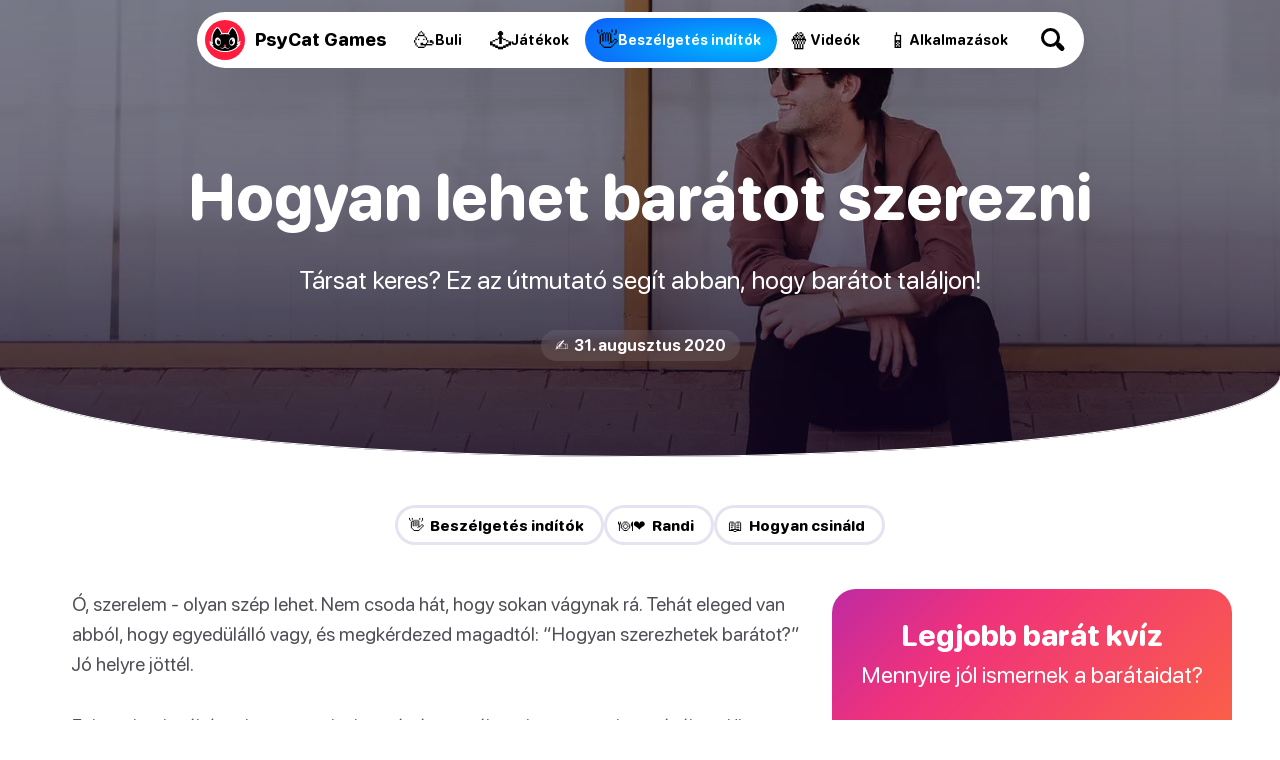

--- FILE ---
content_type: text/html
request_url: https://psycatgames.com/hu/magazine/conversation-starters/how-to-get-a-boyfriend/
body_size: 30565
content:
<!doctype html><html lang=hu><head><meta charset=utf-8><meta name=description content="Társat keres? Ez az útmutató segít abban, hogy barátot találjon!"><meta name=viewport content="width=device-width"><meta property="og:title" content="Hogyan lehet barátot szerezni: Útmutató lányoknak"><meta property="og:description" content="Társat keres? Ez az útmutató segít abban, hogy barátot találjon!"><meta property="og:site_name" content="PsyCat Games"><meta property="og:url" content="https://psycatgames.com/hu/magazine/conversation-starters/how-to-get-a-boyfriend/"><meta property="og:type" content="article"><meta property="article:publisher" content="https://www.facebook.com/PsyCatGames/"><meta property="article:published_time" content="2020-08-31T00:00:00"><meta property="article:modified_time" content="2020-08-31T00:00:00"><meta property="og:image" content="https://psycatgames.com/cdn-cgi/image/f=auto,fit=cover,w=1200,h=630,q=100/magazine/conversation-starters/how-to-get-a-boyfriend/feature-image.jpg"><meta property="og:image:secure_url" content="https://psycatgames.com/cdn-cgi/image/f=auto,fit=cover,w=1200,h=630,q=100/magazine/conversation-starters/how-to-get-a-boyfriend/feature-image.jpg"><meta property="og:image:width" content="1200"><meta property="og:image:height" content="630"><meta property="fb:pages" content="2057115864303505"><meta property="fb:app_id" content="389357318551289"><meta name=twitter:card content="summary_large_image"><meta name=twitter:creator content="@PsyCatGames"><meta name=twitter:site content="@PsyCatGames"><meta name=twitter:title content="Hogyan lehet barátot szerezni: Útmutató lányoknak"><meta name=twitter:description content="Társat keres? Ez az útmutató segít abban, hogy barátot találjon!"><meta name=twitter:image content="https://psycatgames.com/cdn-cgi/image/f=auto,fit=cover,w=1200,h=675,q=100/magazine/conversation-starters/how-to-get-a-boyfriend/feature-image.jpg"><link rel=preload href=/images/logo-standalone.svg as=image><link rel=preload href=/images/logo-simple-standalone.svg as=image><link rel=preload href=/images/logo-type-round-type-only.svg as=image><link rel=preload href=/images/supporting/vanilla/vanilla-logo-white.svg as=image><link rel=preload href=/images/supporting/flag-sprite.svg as=image><link rel=preload href=/fonts/rounded.woff2 as=font type=font/woff2 crossorigin><link rel=preload fetchpriority=high media="(max-width: 960px)" href="/cdn-cgi/image/f=auto,fit=cover,w=740,h=555,q=60/magazine/conversation-starters/how-to-get-a-boyfriend/feature-image.jpg" as=image><link rel=preload media="(min-width: 961px)" href="/cdn-cgi/image/f=auto,fit=cover,w=1440,h=500,q=60/magazine/conversation-starters/how-to-get-a-boyfriend/feature-image.jpg" as=image><link rel=preload href=/images/supporting/social/facebook.svg as=image><link rel=preload href=/images/supporting/social/pinterest.svg as=image><link rel=preload href=/images/supporting/social/x.svg as=image><link rel=preload href=/images/supporting/social/whatsapp.svg as=image><link rel=preload href=/images/supporting/social/reddit-2023.svg as=image><link rel=preload href=/images/supporting/social/email-paper-plane.svg as=image><script type=application/ld+json>{"@context":"https://schema.org","@graph":[{"@type":"WebSite","name":"PsyCat Games","alternateName":"PsyCat Games","url":"https://psycatgames.com/"},{"@type":"BreadcrumbList","itemListElement":[{"@type":"ListItem","position":1,"name":"Honlaphoz","item":"https://psycatgames.com/hu/"},{"@type":"ListItem","position":2,"name":"Magazin","item":"https://psycatgames.com/hu/magazine/"},{"@type":"ListItem","position":3,"name":"Beszélgetés indítók","item":"https://psycatgames.com/hu/magazine/conversation-starters/"},{"@type":"ListItem","position":4,"name":"Hogyan lehet barátot szerezni"}]},{"@type":"Organization","@id":"https://psycatgames.com/#organization","name":"PsyCat Games","url":"https://psycatgames.com/","sameAs":["https://www.facebook.com/PsyCatGames/","https://twitter.com/PsyCatGames","https://www.linkedin.com/company/psycatgames/","https://www.pinterest.com/psycatgames/","https://www.youtube.com/@PsyCatGames"],"logo":"https://psycatgames.com/images/logo-psycatgames.png","contactPoint":[{"@type":"ContactPoint","contactType":"customer service","email":"support@psycatgames.com","url":"https://psycatgames.com/"}]},{"@type":"Article","author":{"@id":"https://psycatgames.com/#organization"},"headline":"Hogyan lehet barátot szerezni: Útmutató lányoknak","description":"Társat keres? Ez az útmutató segít abban, hogy barátot találjon!","wordCount":"2770","datePublished":"2020-08-31T00:00:00","dateModified":"2020-08-31T00:00:00","image":{"@type":"ImageObject","author":"PsyCat Games","url":["/cdn-cgi/image/f=auto,fit=cover,w=1200,h=1200,q=60/magazine/conversation-starters/how-to-get-a-boyfriend/feature-image.jpg","/cdn-cgi/image/f=auto,fit=cover,w=1600,h=1200,q=60/magazine/conversation-starters/how-to-get-a-boyfriend/feature-image.jpg","/cdn-cgi/image/f=auto,fit=cover,w=1600,h=900,q=60/magazine/conversation-starters/how-to-get-a-boyfriend/feature-image.jpg"],"name":"Hogyan lehet barátot szerezni","license":"https://creativecommons.org/licenses/by-nc/4.0/"},"mainEntityOfPage":"https://psycatgames.com/hu/magazine/conversation-starters/how-to-get-a-boyfriend/","publisher":{"@id":"https://psycatgames.com/#organization"}}]}</script><style>.more-content{display:flex;flex-direction:column;padding-top:16px;padding-bottom:16px}.more-content h2,.more-content p{margin-left:auto;margin-right:auto;padding-left:16px;padding-right:16px}.more-content p{margin-top:0;margin-bottom:0;font-variation-settings:"GRAD" 400,"wght" 300}.more-content .section-teaser,.more-content h2,.more-content p{max-width:calc(768px - 32px);width:calc(100% - 32px)}.more-content h2{margin-bottom:8px}.more-content .card,.more-content .section-teaser{display:flex}.more-content .card-backdrop{z-index:1;width:100%}.more-content .section-teaser{margin:0 auto}.more-content .section-teaser .inner{background:linear-gradient(rgba(17,5,33,.3),rgba(17,5,33,.8))}.more-content .section-teaser .inner h3{height:100%;font-size:1.7rem}.more-content a{position:relative;display:flex;justify-content:center;align-items:center;border-radius:20px;overflow:hidden;border:none;margin:0}@media(min-width:961px){.more-content a{transition:.3s ease;box-shadow:0 5px 20px -6px rgba(12,7,37,0);transform:scale(1)translateY(0)}.more-content a img{transition:.8s ease}.more-content a:hover{box-shadow:0 20px 40px -14px rgba(12,7,37,.5);transform:scale(1.02)translateY(-4px)}.more-content a:hover img{transform:scale(1.04)}.more-content a:hover .inner{box-shadow:inset 0 -10px 28px 8px rgba(0,0,0,.1)}}.more-content .inner{position:absolute;z-index:2;display:flex;justify-content:flex-end;align-items:center;flex-direction:column;flex-grow:1;width:100%;height:100%;top:0;transition:.3s ease;box-shadow:inset 0 -4px 16px 4px transparent}@media(min-width:640px){.more-content .inner h3{transition:.4s ease}.more-content .inner:hover h3{transform:scale(1.08)}}.more-content h3{color:#fff;font-size:1.1rem;text-align:center;margin:0;min-height:40%;display:flex;align-items:center;justify-content:center;padding:16px;width:calc(100% - 32px)}.more-content h3.long{font-size:1rem}.more-content h3.long-title{font-size:.7rem}@media(min-width:500px){.more-content h3{font-size:1.4rem}}@media(min-width:720px){.more-content h3{font-size:1.7rem}}@media(min-width:959px){.more-content h3{font-size:1.4rem}}@media(min-width:1440px){.more-content h3{font-size:1.3rem}}.more-content .tiles{display:grid;grid-template-columns:repeat(2,1fr);-moz-column-gap:16px;column-gap:16px;row-gap:16px;padding:16px}@media(min-width:959px){.more-content .tiles{grid-template-columns:repeat(3,1fr);padding:48px 16px}}@media(min-width:1200px) and (max-width:1439px){.more-content .tiles{grid-template-columns:repeat(4,1fr)}.more-content .tiles a.card-5,.more-content .tiles a.card-6{display:none}}@media(min-width:1440px){.more-content .tiles{grid-template-columns:repeat(5,1fr);width:1408px;margin-left:auto;margin-right:auto}.more-content .tiles a.card-6{display:none}}.more-content .tiles a.card-1 .inner{background:linear-gradient(0deg,#ff0090,rgba(255,107,0,.8),rgba(255,183,0,.7))}.more-content .tiles a.card-2 .inner{background:linear-gradient(0deg,#7500ff,rgba(255,0,224,.8),rgba(255,105,66,.6))}.more-content .tiles a.card-3 .inner{background:linear-gradient(0deg,#0053ff,rgba(154,0,255,.8),rgba(255,51,206,.6))}.more-content .tiles a.card-4 .inner{background:linear-gradient(0deg,#0066ff,rgba(0,207,255,.8),rgba(0,255,208,.7))}.more-content .tiles a.card-5 .inner{background:linear-gradient(0deg,rgba(255,0,0,.9),rgba(255,102,0,.8),rgba(255,184,0,.6))}.more-content .tiles a.card-6 .inner{background:linear-gradient(0deg,#7500ff,rgba(255,0,213,.8),rgba(255,151,87,.95))}@font-face{src:url(/fonts/rounded.woff2)format("woff2-variations");font-family:rounded;font-style:normal}:root{--main-bg:#fff;--dark:#000;--card:#eeeef5;--light-color:#504f57;--brand:#5000ff;--hero-gradient:linear-gradient(rgba(17,5,33,.3),rgba(17,5,33,.8));--border-color:#e3e3f2;--hbr:0 0 56% 56%/0 0 20% 20%}@media(prefers-color-scheme:dark){:root{--main-bg:#161619;--dark:#fff;--card:#202027;--light-color:#a19fb1;--brand:#ff8c1d;--hero-gradient:linear-gradient(rgba(17,5,33,.3), #161619);--border-color:#3c3c47}}*{font-weight:unset}html{-webkit-text-size-adjust:none;scroll-behavior:smooth}body,html{min-height:100%;background:var(--main-bg)}body{font-family:rounded,ui-rounded,BlinkMacSystemFont,-apple-system,Segoe UI,Roboto,Helvetica,Arial,sans-serif;-webkit-font-smoothing:antialiased;-moz-osx-font-smoothing:grayscale;text-rendering:optimizeLegibility;font-size:100%;margin:0;color:var(--light-color);text-wrap:pretty;font-variation-settings:"GRAD" 400,"wght" 400}::-moz-selection{color:#fff;background:#5000ff}::selection{color:#fff;background:#5000ff}h1,h2,h3,h4,h5,h6{font-variation-settings:"GRAD" 400,"wght" 800;color:var(--dark);hyphens:auto}a{text-decoration:none;color:var(--brand);font-variation-settings:"GRAD" 400,"wght" 700}a.cta{text-align:center;border-radius:666px;color:#fff;background:#5000ff}b,strong{color:var(--dark)}a,p{font-size:1.2rem}img{height:auto}blockquote{background:var(--card)}hr{background:var(--border-color)}.appicon{border-radius:24%}:root{--bg_partyGames:radial-gradient(100% 100% at 80% 60%, #ff6a17, #ff00c7);--bg_conversationStarters:radial-gradient(100% 100% at 80% 60%, #00b8ff, #0e5df7);--bg_app:radial-gradient(100% 100% at 80% 60%, #eeff00, #00ff67);--bg_trivia:radial-gradient(100% 100% at 80% 60%, #0bff00, #00cfff);--bg_games:radial-gradient(100% 100% at 80% 60%, #ffe919, #ff9100);--bg_video:radial-gradient(100% 100% at 80% 60%, #ff006f, #181564)}footer{--footerBg:linear-gradient(-8deg, #040811, #0d1324);--searchWrapDivider:0 3px rgba(255, 255, 255, 0.1);--searchBg:rgba(255, 255, 255, 0.1);--breadcrumbBg:linear-gradient(white, #f3f0f8);--colorLightBg:#000;--breadcrumbLightColor:#5c5a60;--languageOverlayBg:#fff;--languageOverlayShadow:rgba(19, 9, 27, 0.5);background:var(--footerBg)}@media(prefers-color-scheme:dark){footer{--footerBg:#0d0d0e;--searchWrapDivider:0 3px #161619;--searchBg:#1e1e22;--breadcrumbBg:#161619;--colorLightBg:#fff;--breadcrumbLightColor:#a19fb1;--languageOverlayBg:#202027;--languageOverlayShadow:rgba(0, 0, 0, 0.5)}}footer .site-sections{padding:48px 0 0;max-width:calc(100vw - 32px);margin:0 auto;display:flex;align-items:center;justify-content:center;flex-wrap:wrap;gap:12px}footer .site-sections h2{color:#fff;width:100%;text-align:center}footer .site-sections a{display:flex;min-height:48px;padding:0 20px 0 14px;border-radius:99px;justify-content:center;align-items:center;gap:8px}footer .site-sections a i{font-style:normal;font-size:24px}footer .site-sections a span{color:#fff;text-align:center;max-width:calc(100% - 16px);font-size:1.1rem;font-variation-settings:"GRAD" 400,"wght" 800}footer .site-sections a span.long-title{font-size:.8rem}footer .site-sections a.partyGames{background:var(--bg_partyGames)}footer .site-sections a.conversationStarters{background:var(--bg_conversationStarters)}footer .site-sections a.app{background:var(--bg_app)}footer .site-sections a.app span{color:#003631}footer .site-sections a.trivia{background:var(--bg_trivia)}footer .site-sections a.trivia span{color:#003422}footer .site-sections a.games{background:var(--bg_games)}footer .site-sections a.games span{color:#632800}footer .site-sections a.video{background:var(--bg_video)}footer .search-wrap{padding:48px 0;box-shadow:var(--searchWrapDivider);display:flex;justify-content:center}footer .search-wrap a{color:#fff;font-size:20px;font-variation-settings:"GRAD" 400,"wght" 800;display:inline-flex;align-items:center;justify-content:space-between;width:calc(100vw - 30px - 32px);max-width:320px;background:var(--searchBg);padding:0 12px 0 24px;border-radius:99px}footer .search-wrap a .search-icon{flex-shrink:0;display:inline-flex;align-items:center;justify-content:center;height:60px;width:60px;position:relative;--searchIconColor:#fff}footer .search-wrap a .search-icon:before,footer .search-wrap a .search-icon:after{content:"";display:block;position:absolute}footer .search-wrap a .search-icon:before{width:13px;height:13px;border-radius:6.5px;box-shadow:0 0 0 3px var(--searchIconColor);transform:translate(-3px,-3px);transition:.3s ease}footer .search-wrap a .search-icon:after{width:5px;height:10px;border-radius:2.5px;background:var(--searchIconColor);transform:rotate(-45deg)translateY(9.5px)}footer .search-wrap a:hover .search-icon:before{transform:scale(1.1)translate(-3px,-3px)}footer .breadcrumb{background:var(--breadcrumbBg)}footer .breadcrumb nav{padding:8px 16px}footer .breadcrumb nav ol{list-style:none;padding-inline-start:0;display:flex;flex-wrap:wrap;justify-content:center}footer .breadcrumb nav ol a,footer .breadcrumb nav ol li{font-size:1.1rem}footer .breadcrumb nav ol li{display:inline-flex;align-items:center;text-align:center;position:relative;padding:0;margin:0 6px}footer .breadcrumb nav ol li:after{content:"";margin-left:13px;display:block;width:0;height:0;border-top:5px solid transparent;border-bottom:5px solid transparent;border-left:5px solid #c3c1cc}footer .breadcrumb nav ol li a{padding:8px;color:var(--colorLightBg);font-variation-settings:"GRAD" 400,"wght" 800}footer .breadcrumb nav ol li:last-of-type{padding:8px;color:var(--breadcrumbLightColor);font-variation-settings:"GRAD" 400,"wght" 500}footer .breadcrumb nav ol li:last-of-type:after{display:none}footer .links{padding:16px 0;display:flex;flex-direction:row;flex-wrap:wrap}@media(min-width:562.5px){footer .links{padding:16px}}footer .links nav{padding:8px 16px;flex-grow:1;flex-basis:calc(100% - 32px)}@media(min-width:562.5px){footer .links nav{flex-basis:calc(50% - 32px)}}@media(min-width:937.5px){footer .links nav{flex-basis:calc(25% - 32px)}}footer .links nav h3 a{color:#fff;font-size:14px;text-transform:uppercase;letter-spacing:3px;font-variation-settings:"GRAD" 400,"wght" 900}footer .links nav ul{list-style:none;padding:0}footer .links nav ul li a{padding:8px 0;color:#a8a7b5;font-variation-settings:"GRAD" 400,"wght" 500;display:flex;align-items:center;font-size:18px;transition:.3s ease}footer .links nav ul li a:hover{color:#fff}footer .company{padding:0 0 0 16px}@media(min-width:562.5px){footer .company{padding:0 0 0 32px}}footer .company div{padding:0 32px 32px 0;display:flex;flex-direction:column;align-items:flex-start}@media(min-width:750px){footer .company div{flex-direction:row;align-items:center}}footer .company div a.double-logo{position:relative;flex-shrink:0;width:230.4px;height:128px}footer .company div a.double-logo:before,footer .company div a.double-logo:after,footer .company div a.double-logo i{width:128px;height:128px}footer .company div a.double-logo:before,footer .company div a.double-logo:after,footer .company div a.double-logo i{content:"";display:block;position:absolute}footer .company div a.double-logo:before,footer .company div a.double-logo:after{background-size:cover}footer .company div a.double-logo:before{background-image:url(/images/logo-type-round-icon-only.svg)}footer .company div a.double-logo:after{background-image:url(/images/logo-type-round-type-only.svg);animation:rotate360 30s forwards infinite linear}footer .company div a.double-logo i{left:102.4px;border-radius:64px;background:#ff1b3d url(/images/logo-standalone.svg)no-repeat 50%/121.6px;transition:.3s ease;transform:rotate(0);-webkit-backface-visibility:hidden;-webkit-transform:perspective(1000px)}footer .company div a.double-logo i span{position:absolute;right:0;top:0;color:#fff;background:#6e00ff;font-variation-settings:"GRAD" 400,"wght" 900;padding:6px 10px;border-radius:43px;font-size:15px;opacity:0;transition:.3s ease;transform:translate(0,20px)rotate(-7deg)skew(-8deg,-6deg)scale(0)}footer .company div a.double-logo:hover i{transform:scale(1)rotate(-4deg)}footer .company div a.double-logo:hover i span{opacity:1;transform:translate(14px,6px)rotate(-3deg)skew(-3deg,-4deg)scale(1)}footer .company div p{color:#fff;max-width:450px;margin:16px 0;line-height:1.6}@media(min-width:750px){footer .company div p{margin:0 0 0 32px}}footer .end{padding:0 16px 16px;display:flex;flex-direction:column}@media(min-width:562.5px){footer .end{padding:0 32px 32px}}@media(min-width:1125px){footer .end{flex-direction:row;flex-wrap:wrap}footer .end small{width:100%}footer .end label{line-height:40px}footer .end .legal a{line-height:40px;margin:0 0 16px 24px}}footer .end a{margin:0 16px 16px 0}footer .end a,footer .end small{line-height:28.8px}footer .end small{font-size:15px;color:#a8a7b5;display:flex;align-items:center;flex-wrap:wrap;gap:16px;margin-bottom:16px}footer .end small::before{content:"";height:24px;width:24px;border-radius:12px;display:block;background:#ff1b3d url(/images/logo-simple-standalone.svg)50%/cover;margin-right:-4px}footer .end small span{flex-grow:1;margin-right:16px}footer .end small .vanilla{display:block;color:#a8a7b5;position:relative;font-size:15px;font-variation-settings:"GRAD" 400,"wght" 400;margin:0}footer .end small .vanilla i{content:"";display:inline-block;width:64px;height:22.72px;background:url(/images/supporting/vanilla/vanilla-logo-white.svg)no-repeat 50%/contain;position:relative;top:6px;margin:0 3px}footer .end nav.legal{display:flex;flex-direction:column;flex-wrap:wrap}footer .end nav.legal a{color:#c3c1cc;font-size:16px;font-variation-settings:"GRAD" 400,"wght" 600}@media(min-width:1125px){footer .end nav.legal{flex-direction:row;flex-grow:1;justify-content:flex-end}}footer .end .lang-switch{margin-bottom:20px;position:relative}footer .end .lang-switch input{opacity:0;position:fixed;pointer-events:none;top:0;left:0;margin:0}footer .end .lang-switch input:checked{width:100vw;height:100vh;pointer-events:auto}footer .end .lang-switch input:checked~.ls{opacity:1;pointer-events:auto}@media(min-width:640px){footer .end .lang-switch .ls{max-width:360px;left:50%;top:50%;transform:translate(-50%,-50%);border-radius:16px}}footer .end .lang-switch label span:after{content:"";display:flex;margin-left:6px;width:0;height:0;border-left:5px solid transparent;border-right:5px solid transparent;border-top:5px solid #c3c1cc}footer .end .lang-switch span{display:flex;align-items:center;color:#c3c1cc;font-size:16px;font-variation-settings:"GRAD" 400,"wght" 600;-webkit-user-select:none;-moz-user-select:none;user-select:none;cursor:pointer}footer .end .lang-switch span:before{content:"";display:flex;width:30px;height:22px;border-radius:4px;margin-right:10px;background:url(/images/supporting/flag-sprite.svg)var(--x)/810px 22px}footer .end .lang-switch span.en{--x:0px}footer .end .lang-switch span.de{--x:-30px}footer .end .lang-switch span.es{--x:-60px}footer .end .lang-switch span.cs{--x:-90px}footer .end .lang-switch span.da{--x:-120px}footer .end .lang-switch span.el{--x:-150px}footer .end .lang-switch span.fi{--x:-180px}footer .end .lang-switch span.fr{--x:-210px}footer .end .lang-switch span.hr{--x:-240px}footer .end .lang-switch span.hu{--x:-270px}footer .end .lang-switch span.id{--x:-300px}footer .end .lang-switch span.it{--x:-330px}footer .end .lang-switch span.ja{--x:-360px}footer .end .lang-switch span.ko{--x:-390px}footer .end .lang-switch span.nl{--x:-420px}footer .end .lang-switch span.pl{--x:-450px}footer .end .lang-switch span.ro{--x:-480px}footer .end .lang-switch span.ru{--x:-510px}footer .end .lang-switch span.uk{--x:-540px}footer .end .lang-switch span.nb{--x:-570px}footer .end .lang-switch span.sv{--x:-600px}footer .end .lang-switch span.pt{--x:-630px}footer .end .lang-switch span.tr{--x:-660px}footer .end .lang-switch span.zh{--x:-690px}footer .end .lang-switch nav{opacity:0;pointer-events:none;transition:.3s ease;position:fixed;z-index:99;width:calc(100vw - 32px);max-height:320px;overflow-y:scroll;background:var(--languageOverlayBg);padding:20px 16px;border-radius:32px 32px 0 0;box-shadow:0 0 999px 9999px var(--languageOverlayShadow),0 16px 32px -8px rgba(0,0,0,.3);left:0;bottom:0}footer .end .lang-switch nav a{display:flex;margin:0}footer .end .lang-switch nav a span{color:var(--colorLightBg);font-size:20px;font-variation-settings:"GRAD" 400,"wght" 700;padding:12px 16px}footer .end .lang-switch nav a span:before{margin-right:16px}@media(min-width:562.5px){footer section.app-banner,footer section.app-list,footer section.links{padding-top:48px;padding-bottom:48px}footer section.company,footer section.end{padding-bottom:48px}}@media(min-width:1382.4px){footer section.app-banner,footer section.app-list,footer section.company,footer section.end,footer section.links{padding-left:96px;padding-right:96px}}@keyframes rotate360{from{transform:rotate(0)}to{transform:rotate(360deg)}}main .hero{text-align:center;padding-top:16px;width:100%;display:flex;flex-direction:column;align-items:center}@media(min-width:961px){main .hero{background-color:var(--hero-color);background-image:var(--hero-gradient),var(--desktop-hero);background-size:cover;background-position:50%;padding-bottom:96px;margin-bottom:48px;box-shadow:inset 0 -1px var(--main-bg)}}@media(min-width:961px) and (prefers-color-scheme:light){main .hero{border-radius:var(--hbr)}}main .hero h1,main .hero i,main .hero p{margin-left:auto;margin-right:auto}main .hero h1{max-width:90%;word-wrap:break-word;font-size:2.6rem;line-height:1em;margin:1.2rem auto}@media(max-width:960px){main .hero h1.long-text{font-size:2.4rem}main .hero h1.long-word{font-size:2.1rem}}@media(min-width:961px){main .hero h1{font-size:4rem;margin:0 auto 2rem;max-width:1200px;color:#fff}}main .hero p{font-size:1.4rem;line-height:1.5em;margin:0 auto 32px;padding-left:8px;padding-right:8px;max-width:960px;width:calc(100% - 16px);hyphens:none}@media(min-width:961px){main .hero p{font-size:1.5rem;color:#fff}}@media(min-width:1200px){main .hero p{font-size:1.6rem}}main .hero a{border-bottom:none;font-variation-settings:"GRAD" 400,"wght" 800}main .hero a.parent{margin:0 0 1.8rem;font-size:14px;text-transform:uppercase;letter-spacing:3px;color:#fff}@media(max-width:960px){main .hero a.parent{margin-top:24px;color:var(--dark)}}main .hero a.webapp{display:none}@media(min-width:961px){main .hero a.webapp{color:#fff;-webkit-user-select:none;-moz-user-select:none;user-select:none;background:#5000ff;border-radius:28px;display:flex;justify-content:center;align-items:center;margin:0 24px 24px;height:56px;padding:0 36px 0 8px;transition:.3s ease;backdrop-filter:blur(7px)saturate(1.1);gap:16px;box-shadow:0 0 0 3px #fff}main .hero a.webapp:before{content:"";flex-shrink:0;border-radius:20px;width:40px;height:40px;background-color:rgba(0,0,0,.35);background-repeat:no-repeat;background-position:50%;background-size:38px,cover;background-image:url(/images/supporting/play.svg);transition:.3s ease}main .hero a.webapp:hover{background:rgba(0,0,0,.3)}main .hero a.webapp:hover:before{background-color:rgba(255,255,255,.15)}main .hero a.webapp+i{display:none}}main .hero i{font-style:normal;font-size:1rem;font-variation-settings:"GRAD" 400,"wght" 700;border-radius:666px;background:var(--card);color:var(--dark);padding:6px 14px}@media(min-width:961px){main .hero i{color:#fff;background:rgba(255,255,255,.1);backdrop-filter:blur(7px)saturate(1.1)}}main .hero img{display:none}@media(max-width:960px){main .hero img{display:block;width:100%;margin-top:44px}}main nav.categories{display:flex;gap:8px;flex-wrap:wrap;justify-content:center;padding:0 24px 12px}main nav.categories a{--c:#5000ff;display:inline-flex;line-height:40px;font-size:15px;border-radius:24px;flex-grow:0;flex-shrink:0;text-align:center;font-variation-settings:"GRAD" 400,"wght" 800;padding:0 20px 0 14px;box-shadow:inset 0 0 0 3px var(--border-color);color:var(--dark);transition:.3s ease;-webkit-user-select:none;-moz-user-select:none;user-select:none;border:none;margin:0}@media(min-width:640px){main nav.categories a:hover{box-shadow:inset 0 0 0 3px var(--c)}}@media(max-width:960px){main nav.categories{padding:24px 24px 0}}main .content{content-visibility:auto;contain-intrinsic-size:auto 1000px}main .content hr{border:0;height:2px;border-radius:1px;max-width:calc(768px - 64px)}main .content ._SR{font-variation-settings:"GRAD" 400,"wght" 800;color:#000}main .content.morelike{padding-bottom:32px}main .content>*{margin-left:auto;margin-right:auto;padding-left:16px;padding-right:16px;max-width:calc(768px - 32px);width:calc(100% - 32px)}main .content>p:first-child{margin-top:32px}main .content .adspace{margin-bottom:32px;padding:0;max-width:768px;width:100%}main .content .adspace .publift{width:100%;min-height:400px;position:relative;display:flex;align-items:flex-start;justify-content:center;max-width:728px;margin:0 auto}main .content .adspace .publift>div{position:sticky;top:0}@media(min-width:1136px){main .content .adspace .publift{min-height:90px}}main .content li .adspace{width:100vw;margin-left:-48px;margin-top:16px}main .content img+p{padding-top:32px}main .content strong.red{color:#fc1e40}main .content .post-btn{padding:20px;display:flex;justify-content:center;border-radius:666px;border-bottom:0;color:#fff;background:#5000ff;text-align:center}@media(max-width:500px){main .content .post-btn.short-btn{font-size:1.4rem;padding:18px 20px}main .content .post-btn.long-btn{font-size:1rem;padding:22px 16px}}main .content .content-image,main .content .youtube{width:100%;max-width:unset;padding-left:0;padding-right:0;margin-left:auto;margin-right:auto}@media(min-width:1200px){main .content .content-image,main .content .youtube{border-radius:20px}}main .content blockquote{padding-top:24px;padding-bottom:24px}@media(min-width:768px) and (max-width:832px){main .content blockquote{padding-left:calc((100vw - 768px)/2 + 16px);padding-right:calc((100vw - 768px)/2 + 16px);max-width:unset;width:calc(100% - (100vw - 768px) - 32px)}}@media(min-width:833px){main .content blockquote{border-radius:20px;padding:20px 24px}}main .content blockquote>p{margin:0}main .content blockquote>h3{margin-top:0}main .content blockquote+blockquote{margin-top:-71px}main .content blockquote>ol,main .content blockquote>ul{padding:0}main .content p.sr{font-variation-settings:"GRAD" 400,"wght" 800;color:var(--dark)}main .content p.sr span{font-size:1.4rem;margin-right:6px;line-height:1.2rem}main .content a.sr{display:flex;width:calc(100% - 32px);max-width:720px;border-radius:16px;position:relative;border-bottom:none;margin:24px auto 32px;padding:0}@media(min-width:681px){main .content a.sr{padding:16px;max-width:704px;background:var(--card);width:calc(100% - 64px);border-radius:24px;transition:.3s ease}main .content a.sr img{transition:.6s ease}main .content a.sr:hover{box-shadow:0 0 0 3px var(--brand);background:var(--main-bg)}main .content a.sr:hover img{transform:scale(1.01)}}main .content a.sr div{display:flex;flex-direction:column;justify-content:center;align-items:flex-start;padding:16px;flex-grow:1}@media(min-width:681px){main .content a.sr div{padding:0 16px}}@media(max-width:680px){main .content a.sr div{justify-content:flex-end;position:absolute;border-radius:16px;width:calc(100% - 32px);height:calc(100% - 32px);background:linear-gradient(rgba(17,5,33,0),rgba(17,5,33,.8))}main .content a.sr div span{color:rgba(255,255,255,.7)}main .content a.sr div b{color:#fff}}main .content a.sr span{color:var(--light-color);font-size:16px}main .content a.sr span.qze{color:#fff;background:linear-gradient(90deg,#7500ff,#be00ff);padding:4px 12px;border-radius:99px}@media(max-width:680px){main .content a.sr span.qze{margin-top:8px}}main .content a.sr b{color:var(--dark);font-size:22px;font-variation-settings:"GRAD" 400,"wght" 800;line-height:1.3em}@media(min-width:681px){main .content a.sr b{margin-bottom:10px}}main .content a.sr img{margin:0;border-radius:16px;width:100%}@media(min-width:681px){main .content a.sr img{border-radius:12px;flex-shrink:0;width:230px}}main .in-article-banner-wrap{margin-bottom:24px;margin-top:8px}main .in-article-banner-wrap .in-article-banner{display:flex;flex-direction:column;align-items:center;text-align:center;background-image:linear-gradient(-180deg,#f3f5f9,#e4e8f0);border-radius:20px;padding:32px 16px}main .in-article-banner-wrap .in-article-banner a{border-bottom:0}main .in-article-banner-wrap .in-article-banner a,main .in-article-banner-wrap .in-article-banner h3,main .in-article-banner-wrap .in-article-banner p{margin:0 0 16px}main .in-article-banner-wrap .in-article-banner p{padding:0 16px}main .in-article-banner-wrap .in-article-banner .btn{margin:0;padding:8px 32px}main h1,main h2,main h3,main h4,main h5,main li,main p{margin-block-start:0;margin-block-end:1rem}main h1,main h2,main h3,main h4,main h5{line-height:1.2em}main h2{margin-block-start:2rem;font-size:1.7rem}main h3{margin-block-start:2rem;font-size:1.4rem}main h4{font-size:1.3rem}main h5{font-size:1.2rem}main a,main blockquote,main li,main p{font-size:1.2rem;line-height:1.6;margin-block-end:2rem;word-break:break-word}main blockquote,main li,main p{font-variation-settings:"GRAD" 400,"wght" 400}main strong{font-variation-settings:"GRAD" 400,"wght" 800}main ol,main ul{padding-top:16px;padding-bottom:16px}main ol li ol,main ol li ul,main ul li ol,main ul li ul{padding-left:0}main ul li{margin:0 0 1.2rem 24px}main ol li{margin:0 0 1.2rem 32px}main a{border-bottom:2px solid #eee1ff}@media(prefers-color-scheme:dark){main a{border-bottom:2px solid rgba(255,140,29,.2)}}main a.btn{background:#5000ff;color:#fff;padding:5.33333333px 8px;margin:16px auto;font-variation-settings:"GRAD" 400,"wght" 700;border-radius:666px;border-bottom:none}img.small{display:inline-block;margin-right:16px;width:50px}.youtube{margin-bottom:24px;aspect-ratio:16/9}.more-content{margin-bottom:48px}@media(min-width:961px){.more-content{text-align:center}}.m-floater{position:absolute;top:0;width:100vw}@media(min-width:961px){.m-floater{display:none}}.m-floater .logo,.m-floater .search{z-index:99}.m-floater .logo,.m-floater .search{border-bottom:none;margin-block-end:0;position:absolute}.m-floater .logo{display:block;left:20px;top:20px;height:40px;width:40px;border-radius:20px;background-color:#ff1b3d;background-image:url(/images/logo-standalone.svg);background-position:50%;box-shadow:0 0 0 3px #fff;background-size:36px}.m-floater .search{background:rgba(0,0,0,.4);backdrop-filter:blur(10px)saturate(1.5);width:46px;height:46px;border-radius:23px;cursor:pointer;flex-shrink:0;display:flex;align-items:center;justify-content:center;--searchIconColor:#fff;right:17px;top:17px}.m-floater .search:before,.m-floater .search:after{content:"";display:block;position:absolute}.m-floater .search:before{width:13px;height:13px;border-radius:6.5px;box-shadow:0 0 0 3px var(--searchIconColor);transform:translate(-3px,-3px);transition:.3s ease}.m-floater .search:after{width:5px;height:10px;border-radius:2.5px;background:var(--searchIconColor);transform:rotate(-45deg)translateY(9.5px)}.share-content-universal a{display:inline-flex;align-items:center;justify-content:center;border-bottom:none;border-radius:99px}.share-content-universal a:before{content:"";display:flex;height:44px;width:44px;background-size:cover;background-position:50%;background-repeat:no-repeat}.share-content-universal a.f{background:#0866ff}.share-content-universal a.f:before{background-image:url(/images/supporting/social/facebook.svg);background-size:48px}.share-content-universal a.p{background:#ff1b3e}.share-content-universal a.p:before{background-image:url(/images/supporting/social/pinterest.svg);background-size:32px}.share-content-universal a.t{background:#1d9bf0}.share-content-universal a.t:before{background-image:url(/images/supporting/social/x.svg)}.share-content-universal a.w{background:#25d366}.share-content-universal a.w:before{background-image:url(/images/supporting/social/whatsapp.svg);background-size:48px}.share-content-universal a.r{background:#ff4500}.share-content-universal a.r:before{background-image:url(/images/supporting/social/reddit-2023.svg);background-size:44px}.share-content-universal a.e{background:rgba(88,93,125,.6);backdrop-filter:blur(8px)saturate(1.3)}.share-content-universal a.e:before{background-image:url(/images/supporting/social/email-paper-plane.svg);background-size:40px}@media(max-width:960px){footer{padding-bottom:96px}}@keyframes animateShareButtonBackdropShadow{from{opacity:0}to{opacity:1}}@keyframes scroll{0%{transform:translatey(0)scale(1)}10%{transform:translatey(-8px)scale(1.1)}40%{transform:translatey(12px)scale(.95)}100%{transform:translatey(0)scale(1)}}.bfq-promo-card{margin:0;border:none;display:flex;align-items:center;flex-direction:column;color:#fff;background:linear-gradient(-45deg,#ffcf42,#fd6a3c,#f0327b,#771fdd,#7f1bff,#981bff,#e41bff);background-size:400% 400%;animation:bfqPromoBg 20s ease infinite;border-radius:24px;text-decoration:none;overflow:hidden;position:relative;transition:.3s ease}.bfq-promo-card:after{--width:100vw;content:"";display:block;background-image:var(--bfq-promo);background-repeat:no-repeat;background-size:contain;background-position:50%;transition:1s ease;position:relative;z-index:1;width:var(--width);height:calc(var(--width) * .84057971);margin-bottom:calc(0px - var(--width)/3.6666)}@media(min-width:736px){.bfq-promo-card:after{--width:600px}}.bfq-promo-card .wrap{padding:16px;text-align:center;display:flex;align-items:center;flex-direction:column;line-height:1.2}.bfq-promo-card .title{font-variation-settings:"GRAD" 400,"wght" 800;font-size:30px;margin:12px 0 8px}.bfq-promo-card .subTitle{font-variation-settings:"GRAD" 400,"wght" 400;font-size:23px;padding:0 8px}.bfq-promo-card .cta{font-variation-settings:"GRAD" 400,"wght" 700;font-size:17px;margin:12px 0;background:#000;border-radius:99px;padding:10px 22px;position:absolute;bottom:16px;transition:.3s ease;z-index:2}@supports(backdrop-filter:blur(1px)){.bfq-promo-card .cta{backdrop-filter:blur(12px)saturate(1.5);background-color:rgba(0,0,0,.5)}}.bfq-promo-card:hover{box-shadow:0 0 0 3px #5000ff}.bfq-promo-card:hover .cta{transform:scale(1.05)}.bfq-promo-card:hover:after{transform:scale(1.05)}.bfq-promo-card canvas{overflow:hidden;position:absolute;z-index:3;pointer-events:none}.share-box{display:flex;flex-direction:column;align-items:center;padding:24px;background-color:var(--hero-color);background-image:linear-gradient(rgba(17,5,33,.8),rgba(17,5,33,.95)),var(--desktop-hero);background-size:cover;background-position:50%;color:#fff;border-radius:24px}.share-box span,.share-box b{text-align:center}.share-box span{font-variation-settings:"GRAD" 400,"wght" 700;padding:5px 12px;background:rgba(88,93,125,.6);backdrop-filter:blur(8px)saturate(1.3);border-radius:99px;display:flex;align-items:center;justify-content:center}.share-box b{color:#fff;font-size:22px;font-variation-settings:"GRAD" 400,"wght" 800;padding:10px 0 24px}.share-box .share-content-universal{display:flex;flex-wrap:wrap;gap:12px;justify-content:center;max-width:500px}.share-box .share-content-universal a{color:#fff;font-size:16px;padding-right:16px;margin-bottom:0;height:40px;transition:.3s ease}.share-box .share-content-universal a:hover{transform:scale(1.05)}.share-box .share-content-universal a.p:before{background-size:30px;width:38px;margin-left:5px}.share-box .share-content-universal a.t:before{background-size:24px;margin-left:4px}.share-box .share-content-universal a.w:before{background-size:44px}.share-box .share-content-universal a.r:before{background-size:33px}aside{display:none}.content{width:100%}.content .app-companion{max-width:704px;padding:16px;display:flex;flex-wrap:wrap;gap:16px;align-items:center;margin-bottom:2rem}@media(min-width:961px){.content .app-companion{flex-wrap:nowrap}.content .app-companion .appicon,.content .app-companion .stores{flex-shrink:0}}.content .app-companion .top-wrap{flex-grow:1}@media(max-width:736px){.content .app-companion{border-radius:0}}.content .app-companion input{all:unset;height:46px;width:46px;background-size:contain;background-image:url(/images/supporting/qr-icon.svg);cursor:pointer;transition:.3s ease;flex-shrink:0}.content .app-companion input+img{position:absolute;display:none;background:#fff;z-index:10001;pointer-events:none;width:300px;width:clamp(300px,50vw,480px);height:300px;height:clamp(300px,50vw,480px);padding:3%;padding:clamp(24px,3%,48px);border-radius:8%;transform:translate(-50%,-50%);animation:fade 1s ease forwards;box-shadow:0 0 0 8px #5000ff}@keyframes fade{from{opacity:0}to{opacity:1}}.content .app-companion input:before{content:"";display:block;position:fixed;top:0;left:0;bottom:0;right:0;z-index:10000;pointer-events:none;background:var(--main-bg);opacity:0;transition:.3s ease}.content .app-companion input:checked{cursor:zoom-out}.content .app-companion input:checked:before{pointer-events:auto;opacity:.8}.content .app-companion input:checked+img{display:block}@media(max-width:960px){.content .app-companion input,.content .app-companion input+img{display:none}}.content .bfq-promo-card,.content .share-box{width:calc(100% - 64px)}.content .bfq-promo-card{margin-bottom:32px}@media(min-width:1200px){.content .bfq-promo-card,.content a.mlt-card-game-banner,.content .webapp-promo-banner,.content .share-box{display:none}}.content-wrapper{width:100%;display:flex;justify-content:center}@media(min-width:1200px){.content-wrapper{padding:0 32px;width:calc(100% - 64px);gap:32px}.content{max-width:784px;flex-shrink:0}aside{--topSpacer:100px;display:flex;flex-direction:column;gap:16px;position:sticky;top:var(--topSpacer);height:calc(100vh - var(--topSpacer) - 32px);width:calc(100vw - 880px);max-width:500px;margin-top:32px}aside.left{display:none}}@media(min-width:1200px) and (min-width:1712px){aside.left{display:flex;width:300px}aside.left .publift{width:300px}}@media(min-width:1200px) and (min-height:1200px){aside{gap:24px}}@media(min-width:1200px) and (min-width:1440px){aside{--topSpacer:104px}}@media(min-width:1200px) and (max-height:1099px){aside .share-box span{display:none}}@media(min-width:1200px){aside .app-companion .stores{margin-top:12px}}.app-companion{padding:16px;background:var(--card);border-radius:24px}@media(min-width:1380px){.app-companion{padding:24px}}.app-companion .top-wrap{display:flex;align-items:center;gap:16px}.app-companion .app-info{display:flex;flex-direction:column}.app-companion .app-info span{font-variation-settings:"GRAD" 400,"wght" 800;font-size:22px;margin-bottom:6px;color:var(--dark)}.app-companion .stores{display:flex;gap:10px}.app-companion .stores a{color:#fff;display:flex;align-items:center;height:46px;border-radius:99px;background-color:#000;font-size:16px;transition:.3s ease;border-bottom:none;margin:0;line-height:1}.app-companion .stores a:hover{background-color:#2d2b35}.app-companion .stores a.apple,.app-companion .stores a.google{background-repeat:no-repeat;padding:0 18px 0 45px}.app-companion .stores a.apple{background-image:url(/images/supporting/app-store.svg);background-size:19px 25px;background-position:13.5px 9.5px}.app-companion .stores a.google{background-image:url(/images/supporting/google-play-new.svg);background-size:24px;background-position:13px 11px}.section-tap-bar a{margin:0;border-bottom:none;line-height:unset}@keyframes bfqPromoBg{0%{background-position:0}50%{background-position:100%}100%{background-position:0}}.nav-wrap{width:100vw;position:relative;display:flex;justify-content:center}@media(min-width:961px){.nav-wrap:before{content:"";display:block;position:fixed;top:0;left:0;width:100vw;height:180px;z-index:9;pointer-events:none;background:linear-gradient(rgba(12,7,37,.2),rgba(12,7,37,0))}}@media(min-width:961px) and (prefers-color-scheme:dark){.nav-wrap:before{background:linear-gradient(rgba(0,0,0,.2),transparent)}}nav.top{--navBarGutter:12px;--navBarWidth:100vw;--topNavBG:#fff;--topNavLinkColor:#000;--topNavLinkBGHover:#eeeef5;--searchIconColor:var(--topNavLinkColor);height:56px;display:none;align-items:center;z-index:10;background:var(--topNavBG);max-width:calc(var(--navBarWidth) - var(--navBarGutter) * 2 - 60px);position:fixed;top:var(--navBarGutter);border-radius:28px;padding-right:60px;gap:6px;flex-flow:row wrap;overflow:hidden;box-shadow:0 20px 60px -10px rgba(0,0,0,.2)}@media(prefers-color-scheme:dark){nav.top{--topNavBG:#202027;--topNavLinkColor:#fff;--topNavLinkBGHover:#000}}@media(min-width:1440px){nav.top{--navBarGutter:16px}}nav.top a{border-bottom:0;margin-block-end:0;color:var(--topNavLinkColor);line-height:56px;white-space:nowrap;text-decoration:none;font-variation-settings:"GRAD" 400,"wght" 700}nav.top a.logo{display:inline-flex;align-items:center;flex-shrink:0;-webkit-tap-highlight-color:transparent}@media(min-width:961px){nav.top a.logo{padding:0 16px 0 8px;border-radius:28px 0 0 28px;transition:.3s ease;overflow:hidden}nav.top a.logo span.icon{transition:.3s ease;transition-property:box-shadow,background-color;box-shadow:0 0 #ff1b3d}nav.top a.logo span.name{transition:color .3s ease .15s}nav.top a.logo:hover span.icon{box-shadow:0 0 0 160px #ff1b3d;background-image:url(/images/logo-simple-standalone.svg);background-color:#e3092a}nav.top a.logo:hover span.name{color:#fff}}nav.top a.logo span.icon{height:40px;width:40px;border-radius:20px;display:inline-flex;background-color:#ff1b3d;background-image:url(/images/logo-standalone.svg);background-position:50%;background-size:36px}nav.top a.logo span.name{margin-left:10px;font-size:18px;font-variation-settings:"GRAD" 400,"wght" 800}nav.top a:not(.logo){transition:.3s ease;font-size:16px;display:flex;justify-content:center;align-items:center;padding:0 16px 0 12px;line-height:44px;border-radius:99px;gap:8px}nav.top a:not(.logo) i{font-style:normal;font-size:21px}nav.top a:not(.logo) span{font-size:14px}@media(min-width:2000px){nav.top a:not(.logo) span{font-size:15px}}@media(max-width:1090px){nav.top a:not(.logo){padding:0 16px}nav.top a:not(.logo) span{display:none}nav.top a:not(.logo).active span{display:flex}}nav.top a:not(.logo):hover{background-color:var(--topNavLinkBGHover)}nav.top a:not(.logo).active span{color:#fff}nav.top a:not(.logo).active.partyGames{background:var(--bg_partyGames)}nav.top a:not(.logo).active.conversationStarters{background:var(--bg_conversationStarters)}nav.top a:not(.logo).active.app{background:var(--bg_app)}nav.top a:not(.logo).active.app span{color:#003631}nav.top a:not(.logo).active.trivia{background:var(--bg_trivia)}nav.top a:not(.logo).active.trivia span{color:#003422}nav.top a:not(.logo).active.games{background:var(--bg_games)}nav.top a:not(.logo).active.games span{color:#632800}nav.top a:not(.logo).active.video{background:var(--bg_video)}nav.top hr{border:none;background:0 0;flex-grow:1}nav.top a.search-icon-top{flex-shrink:0;display:inline-flex;align-items:center;justify-content:center;height:56px;width:60px;padding:0;border-radius:0 28px 28px 0;position:relative}@media(min-width:961px){nav.top a.search-icon-top{position:absolute;top:0;right:0}}nav.top a.search-icon-top:before,nav.top a.search-icon-top:after{content:"";display:block;position:absolute}nav.top a.search-icon-top:before{width:13px;height:13px;border-radius:6.5px;box-shadow:0 0 0 3px var(--searchIconColor);transform:translate(-3px,-3px);transition:.3s ease}nav.top a.search-icon-top:after{width:5px;height:10px;border-radius:2.5px;background:var(--searchIconColor);transform:rotate(-45deg)translateY(9.5px)}nav.top a.search-icon-top:hover:before{transform:scale(1.1)translate(-3px,-3px)}@media(min-width:961px){nav.top{display:flex}}nav.top.fixed{display:flex}@media(max-width:960px){nav.top.fixed a:not(.logo),nav.top.fixed hr{display:none}nav.top.fixed .logo{flex-grow:1}}.hero.nav-visible:not(.single-page){padding-top:100px}@media(min-width:961px){.hero.nav-visible:not(.single-page){padding-top:164px}}@media(min-width:961px){.hero.nav-visible{padding-top:164px}}.section-tap-bar{display:none}@media(max-width:960px){footer{padding-bottom:82px}.section-tap-bar{display:flex;align-items:center;height:58px;position:fixed;bottom:0;left:0;width:100vw;background:var(--main-bg);padding:0 0 env(safe-area-inset-bottom);box-shadow:0 -24px 48px -12px rgba(0,0,0,.1),0 -12px 24px -6px rgba(0,0,0,.1);z-index:2;overflow-y:hidden;overflow-x:auto;z-index:30}}@media(max-width:960px) and (prefers-color-scheme:dark){.section-tap-bar{background:var(--card)}}@media(max-width:960px){.section-tap-bar:before,.section-tap-bar:after{content:"";display:block;width:16px;height:58px;flex-shrink:0}.section-tap-bar a{display:flex;align-items:center;justify-content:center;flex-grow:1;flex-shrink:0;height:40px;padding:0 16px 0 12px;gap:6px;border-radius:99px}.section-tap-bar a.active span{color:#fff}.section-tap-bar a.active.partyGames{background:var(--bg_partyGames)}.section-tap-bar a.active.conversationStarters{background:var(--bg_conversationStarters)}.section-tap-bar a.active.app{background:var(--bg_app)}.section-tap-bar a.active.app span{color:#003631}.section-tap-bar a.active.trivia{background:var(--bg_trivia)}.section-tap-bar a.active.trivia span{color:#003422}.section-tap-bar a.active.games{background:var(--bg_games)}.section-tap-bar a.active.games span{color:#632800}.section-tap-bar a.active.video{background:var(--bg_video)}.section-tap-bar a i{font-style:normal;font-size:17px}.section-tap-bar a span{font-size:15px;text-align:center;color:var(--dark);line-height:1.1em}}@media(max-width:960px) and (max-width:640px){.section-tap-bar a span.long-label{font-size:13px}}:root{--bfq-promo:url(/app/friendship-quiz/img/people.ff39ef814cd4dfcde8274f311ce4293e.svg);--hero-color:#c1c0be;--mobile-hero:url(/cdn-cgi/image/f=auto,fit=cover,w=740,h=555,q=60/magazine/conversation-starters/how-to-get-a-boyfriend/feature-image.jpg);--desktop-hero:url(/cdn-cgi/image/f=auto,fit=cover,w=1440,h=500,q=60/magazine/conversation-starters/how-to-get-a-boyfriend/feature-image.jpg)}.app-promo-top{border-bottom:none;display:flex;justify-content:center;align-items:center;flex-direction:column;margin-bottom:0;text-align:center;z-index:99;position:relative;padding:54px 0 36px;background:linear-gradient(rgba(11,4,18,0) 50%,rgba(11,4,18,.1)),radial-gradient(100% 100% at 50% 70%,#ffcf42,#fd6a3c,#f0327b,#771fdd,#5000ff,#981bff,#e41bff);background-size:100%,400% 400%;animation:spba_bgTransi 5s ease infinite}@media(min-width:961px){.app-promo-top{display:none}}.app-promo-top,.app-promo-top canvas{width:100vw;border-radius:var(--hbr)}.app-promo-top canvas{top:0;overflow:hidden;position:absolute;z-index:1;pointer-events:none}.app-promo-top span{z-index:2}.app-promo-top .appicon{margin-bottom:8px;box-shadow:0 0 0 3px white;z-index:2}.app-promo-top .tpb-name{color:#fff;font-size:1.6rem;display:inline-flex;padding:12px 10px;line-height:1.1em;font-variation-settings:"GRAD" 400,"wght" 800}.app-promo-top .btn{display:inline-flex;color:#fff;padding:1px 24px;border-radius:999px;line-height:36px;margin:8px;font-size:1.1rem;white-space:nowrap;background:rgba(0,0,0,.4);backdrop-filter:blur(10px)saturate(1.5)}.app-promo-top.gossip{background:#dbff00}.app-promo-top.gossip .appicon{box-shadow:0 0 0 3px #000}.app-promo-top.gossip .tpb-name{font-variation-settings:"GRAD" 400,"wght" 800;padding:12px 0 0;color:#000}.app-promo-top.gossip .tpb-sub{font-variation-settings:"GRAD" 400,"wght" 400;color:#000;padding:8px 12px;line-height:1.2}.app-promo-top.gossip .btn{background:#000}.app-promo-top.pumpum{background-image:linear-gradient(10deg,#ff7600,rgba(255,0,83,.5)),url(/out/couple-app/couples.svg),linear-gradient(211deg,#ff0053,#ff7600);background-size:100%,150%,100%;background-position:50%,100%,50%;background-repeat:no-repeat;animation:spba_bgTransi 30s ease infinite}.app-promo-top.pumpum .tpb-name{font-variation-settings:"GRAD" 400,"wght" 800;padding:12px 0 4px}.app-promo-top.pumpum .tpb-sub{font-variation-settings:"GRAD" 400,"wght" 500;color:#fff;margin-bottom:8px}.app-promo-top.coupled{background-color:#f3f5ff;background-repeat:no-repeat;background-image:url(/images/supporting/coupled/top-promo.jpg);background-position:50% 0;animation:none}@media(prefers-color-scheme:dark){.app-promo-top.coupled{background-image:linear-gradient(rgba(22,22,25,.2),#161619),url(/images/supporting/coupled/top-promo-dark.jpg);background-size:cover;border-radius:0}}.app-promo-top.coupled .appicon{box-shadow:none}@media(prefers-color-scheme:light){.app-promo-top.coupled .appicon{display:none}}.app-promo-top.coupled .tpb-name,.app-promo-top.coupled .tpb-sub{font-variation-settings:"GRAD" 400,"wght" 300}.app-promo-top.coupled .tpb-name{display:block;padding-bottom:6px}@media(prefers-color-scheme:light){.app-promo-top.coupled .tpb-name{padding-top:30vw}}@media(prefers-color-scheme:light) and (min-width:485px){.app-promo-top.coupled .tpb-name{padding-top:35vw}}.app-promo-top.coupled .tpb-name,.app-promo-top.coupled .tpb-name b{color:#15161f}@media(prefers-color-scheme:dark){.app-promo-top.coupled .tpb-name,.app-promo-top.coupled .tpb-name b{color:#fff}}.app-promo-top.coupled .tpb-name b{font-variation-settings:"GRAD" 400,"wght" 800}.app-promo-top.coupled .tpb-sub{color:#15161f;padding:0 16px;line-height:1.4}@media(prefers-color-scheme:dark){.app-promo-top.coupled .tpb-sub{color:rgba(255,255,255,.9)}}.app-promo-top.coupled .btn{background:#3478f6;margin-top:16px}.app-promo-top.coupled .btn.google{background:#01875f;border-radius:6px}.close-wrapper{width:calc(100vw - 16px);max-width:480px;position:fixed;bottom:calc(74px + env(safe-area-inset-bottom));z-index:11;height:82px;display:flex;align-items:flex-start;justify-content:flex-end;left:50%;transition:.3s ease-in-out;transform:translateX(-50%);pointer-events:none}@media(min-width:961px){.close-wrapper{display:none}}.appbanner{display:flex;align-items:center;justify-content:center;height:40px;width:40px;border-radius:20px;cursor:pointer;margin:-14px;pointer-events:auto;transition:.3s ease-in-out}.appbanner b{height:24px;width:24px;border-radius:12px;background:#000;display:flex;align-items:center;justify-content:center;position:relative}@supports(backdrop-filter:blur(1px)){.appbanner b{background:rgba(0,0,0,.8);backdrop-filter:blur(70px)saturate(2)}}.appbanner b:before,.appbanner b:after{content:"";display:block;width:10px;height:2px;border-radius:1px;background:#fff;position:absolute}.appbanner b:before{transform:rotate(45deg)}.appbanner b:after{transform:rotate(-45deg)}#APPBANNER{all:unset;opacity:0;position:fixed;pointer-events:none;top:0;left:0}#APPBANNER:checked~.promo-sticky{pointer-events:none;opacity:0;transform:translateX(-50%)translateY(50px)}#APPBANNER:checked~.close-wrapper .appbanner{pointer-events:none;transform:scale(0)translateY(50px);opacity:0}.promo-sticky{position:fixed;z-index:10;height:82px;display:flex;align-items:center;justify-content:space-between;overflow:hidden;border-bottom:0;margin-bottom:0;transition:.3s ease-in-out;background:#16151b;border-radius:20px;width:calc(100vw - 16px);max-width:480px;left:50%;transform:translateX(-50%);bottom:calc(74px + env(safe-area-inset-bottom));box-shadow:0 0 0 1px rgba(255,255,255,.1),0 20px 40px rgba(30,27,40,.3);color:#fff}@supports(backdrop-filter:blur(1px)){.promo-sticky{background:rgba(22,21,27,.7);backdrop-filter:blur(70px)saturate(2)}}@media(min-width:961px){.promo-sticky{display:none}}.promo-sticky *{z-index:2}.promo-sticky.pumpum{background-image:linear-gradient(10deg,#ff7600,rgba(255,0,83,.5)),url(/out/couple-app/couples.svg),linear-gradient(211deg,#ff0053,#ff7600);background-size:100%,60%,100%;background-position:50%,100%,50%;background-repeat:no-repeat}.promo-sticky.pumpum .text span{color:#fff}.promo-sticky.coupled .text{height:100%;position:relative;justify-content:center}.promo-sticky.coupled .text span.coupled-name{font-variation-settings:"GRAD" 400,"wght" 300;line-height:1.2;margin:0;font-size:16px;position:absolute;animation:textSwitcher 20s ease infinite}.promo-sticky.coupled .text span.coupled-name:nth-of-type(2){animation-delay:-16s}.promo-sticky.coupled .text span.coupled-name:nth-of-type(3){animation-delay:-12s}.promo-sticky.coupled .text span.coupled-name:nth-of-type(4){animation-delay:-8s}.promo-sticky.coupled .text span.coupled-name:nth-of-type(5){animation-delay:-4s;font-size:1rem}.promo-sticky.coupled .text span.coupled-name b{color:#fff;font-variation-settings:"GRAD" 400,"wght" 800}.promo-sticky img{flex-shrink:0}.promo-sticky .appicon{margin:0 10px}.promo-sticky .text{display:flex;flex-direction:column;flex-grow:1;align-items:flex-start}.promo-sticky span{font-variation-settings:"GRAD" 400,"wght" 600;line-height:1.1;margin:-1px 0 0;font-size:17px;color:#fff}.promo-sticky span.badge{margin:-7px 0 0;display:inline-flex;align-items:center;background-repeat:no-repeat;height:24px;padding-left:20px;background-position:0 5px;background-size:15px;font-size:13px;color:rgba(255,255,255,.5);font-variation-settings:"GRAD" 400,"wght" 500}.promo-sticky span.badge.apple{background-image:url(/images/supporting/app-store-icon.svg)}.promo-sticky span.badge.google{background-image:url(/images/supporting/google-play-new.svg)}.promo-sticky .btn{flex-shrink:0;color:#fff;padding:3px 14px;border-radius:99px;margin:0 10px 0 8px;font-size:15px;background:#3478f6;font-variation-settings:"GRAD" 400,"wght" 600}.promo-sticky .btn.google{background:#01875f;border-radius:6px;padding:3px 11px}.promo-sticky.bfq-promo .avatars{position:relative;width:120px;height:80px;flex-shrink:0;display:flex;align-items:flex-end;justify-content:center;animation:avatarIdle 12s ease infinite}@keyframes avatarIdle{0%{transform:scale(1)}50%{transform:scale(1.1)}}.promo-sticky.bfq-promo .avatars i{display:block;width:80px;height:80px;background-size:cover;position:absolute;animation:avatarMingle 6s ease infinite;margin:0}.promo-sticky.bfq-promo .avatars i.avatar-1,.promo-sticky.bfq-promo .avatars i.avatar-2{width:64px;height:64px}.promo-sticky.bfq-promo .avatars i.avatar-1{animation-delay:-2s;right:68px}.promo-sticky.bfq-promo .avatars i.avatar-2{animation-delay:-4s;left:68px}@keyframes avatarMingle{0%{transform:translateY(0)rotate(0)}50%{transform:translateY(5px)rotate(1deg)}}.promo-sticky.bfq-promo a{justify-content:unset;color:#fff;background-image:none}.promo-sticky.bfq-promo .text{position:relative;justify-content:center;padding-left:3vw}.promo-sticky.bfq-promo span{position:absolute;margin:0;width:calc(100% - 24px);animation:textSwitcher 20s ease infinite;display:flex;align-items:center;gap:8px}.promo-sticky.bfq-promo span.first{font-size:19px;font-variation-settings:"GRAD" 400,"wght" 800}.promo-sticky.bfq-promo span:nth-of-type(2){animation-delay:-16s}.promo-sticky.bfq-promo span:nth-of-type(3){animation-delay:-12s}.promo-sticky.bfq-promo span:nth-of-type(4){animation-delay:-8s}.promo-sticky.bfq-promo span:nth-of-type(5){animation-delay:-4s;font-size:1rem}.promo-sticky.bfq-promo span i{font-size:26px;font-style:normal}.promo-sticky.bfq-promo span b{font-size:14px;display:flex;align-items:center;justify-content:center;color:#fff;border-radius:50%;font-variation-settings:"GRAD" 400,"wght" 800;width:26px;height:26px;flex-shrink:0;background:#ff8d00}@keyframes spba_bgTransi{0%{background-position:50%,0}50%{background-position:50%,100%}100%{background-position:50%,0}}@keyframes textSwitcher{0%{transform:translateY(-40px);opacity:0}2%,17%{transform:translateY(0);opacity:1}21%,100%{transform:translateY(40px);opacity:0}}.webapp-promo-banner{display:flex;align-items:center;border-bottom:0;padding:12px 10px;background-image:linear-gradient(45deg,#000,#242033);width:calc(100% - 20px - 32px)!important;max-width:calc(768px - 20px);border-radius:19px;margin-top:24px;position:relative;box-shadow:0 0 0 3px #5000ff}@media(min-width:768px){.webapp-promo-banner{padding:10px;max-width:calc(768px - 42px)}.webapp-promo-banner,.webapp-promo-banner .new,.webapp-promo-banner .btn{transition:.5s ease}.webapp-promo-banner:hover{box-shadow:0 0 0 3px #000}.webapp-promo-banner:hover .new{background:#ff4d00}.webapp-promo-banner:hover .btn{background:#5000ff}}.webapp-promo-banner .new{font-variation-settings:"GRAD" 400,"wght" 800;background:#5000ff;position:absolute;color:#fff;display:flex;justify-content:center;z-index:9;padding:0 10px;border-radius:99px;line-height:24px;font-size:14px}@media(max-width:374px){.webapp-promo-banner .new{bottom:6px;right:6px}}@media(min-width:375px){.webapp-promo-banner .new{top:-10px;left:64px;line-height:20px}}.webapp-promo-banner .new span{animation:wobblyNew 4s ease-in-out infinite}.webapp-promo-banner .new span:nth-of-type(1){animation-delay:-.5s}.webapp-promo-banner .new span:nth-of-type(2){animation-delay:-1s}.webapp-promo-banner .new span:nth-of-type(3){animation-delay:-1.5s}.webapp-promo-banner .new span:nth-of-type(4){animation-delay:-2s}.webapp-promo-banner img{flex-shrink:0}.webapp-promo-banner .info{line-height:1;flex-grow:1;margin:0 12px}.webapp-promo-banner .text{color:#fff;font-variation-settings:"GRAD" 400,"wght" 700;font-size:15px;line-height:1.3}@media(min-width:640px){.webapp-promo-banner .text{font-size:17px}}.webapp-promo-banner .text span{opacity:.2;margin:0 4px}.webapp-promo-banner .btn{display:none}@media(min-width:375px){.webapp-promo-banner .btn{display:inline-flex;color:#fff;padding:0 15px;border-radius:99px;line-height:34px;font-size:15px;white-space:nowrap;background:rgba(143,128,182,.3)}}@media(min-width:768px){.webapp-promo-banner .btn{padding:0 20px}}aside .webapp-promo-banner{box-shadow:none;width:unset!important;max-width:unset;margin:0}aside .webapp-promo-banner .new,aside .webapp-promo-banner .btn{display:none}aside .webapp-promo-banner:hover{box-shadow:0 0 0 3px #5100ff}aside .webapp-promo-banner:hover .btn{background:rgba(0,0,0,.3);box-shadow:0 0 0 3px #fff}@media(min-width:1380px){aside .webapp-promo-banner{padding:12px 18px;border-radius:24px}aside .webapp-promo-banner .btn{display:inline-flex;background:#5100ff}}@keyframes wobblyNew{0%,100%{transform:translateY(4%)skew(3deg)}25%,75%{transform:translateY(-4%)}50%{transform:translateY(4%)skew(-3deg)}}.coupled-ad{--vw:100vw;display:flex;border-bottom:none;flex-direction:column;background-color:#f3f5ff;background-image:url(/ads/line.svg);background-repeat:no-repeat;background-position:50% calc(var(--vw) * .2);background-size:calc(var(--vw) * 1.4);overflow:hidden}.coupled-ad img{width:100%;height:auto}.coupled-ad img.frame{width:91vw}.coupled-ad img.screenshot{margin-top:3.9vw;width:83vw;border-radius:10vw 10vw 0 0}.coupled-ad .phone{position:relative;display:flex;align-items:flex-start;justify-content:center;width:100%;aspect-ratio:3/4.16;overflow:hidden}.coupled-ad .phone img{position:absolute}@media(min-width:420px){.coupled-ad{display:flex;align-items:flex-end;background-position:calc(0px - var(--vw) * .09)calc(0px - var(--vw) * .16);background-size:calc(var(--vw) * .9);flex-direction:row}.coupled-ad .text{height:100vh;height:calc(var(--vw) * 340/600);width:auto}.coupled-ad .phone{width:37%;margin:0 auto}.coupled-ad img.frame{width:91%}.coupled-ad img.screenshot{margin-top:3.9%;width:83%;border-radius:calc(var(--vw) * .02)calc(var(--vw) * .02)0 0}}@media(min-width:768px){.coupled-ad{border-radius:32px;--vw:768px}}input#_toc{opacity:0;position:fixed;pointer-events:none;top:0;left:0;margin:0}input#_toc+label+ul{display:none}input#_toc+label{display:flex;cursor:pointer;margin:32px auto}input#_toc+label span{display:flex;align-items:center;font-size:16px;font-variation-settings:"GRAD" 400,"wght" 700;border-radius:666px;background:var(--card);color:var(--dark);padding:6px 14px 6px 12px;-webkit-user-select:none;-moz-user-select:none;user-select:none;gap:10px}@media(min-width:681px){input#_toc+label span{transition:.3s ease}input#_toc+label span:hover{box-shadow:inset 0 0 0 3px var(--brand);background:var(--main-bg)}}input#_toc+label span b{font-size:24px}input#_toc+label span+span{display:none}input#_toc:checked+label{margin:32px auto 0}input#_toc:checked+label span{display:none}input#_toc:checked+label span+span{display:flex;box-shadow:inset 0 0 0 3px var(--brand);background:var(--main-bg)}input#_toc:checked+label+ul{padding-left:16px;list-style:none;display:flex;flex-wrap:wrap;flex-direction:column;align-items:flex-start;gap:8px}input#_toc:checked+label+ul li{background:var(--card);display:inline-flex;flex-basis:100%;border-radius:4px 16px 16px 4px;margin:0}input#_toc:checked+label+ul li::before{display:none}input#_toc:checked+label+ul li a{font-size:1.1rem;color:var(--dark);padding:8px 10px;border-bottom:0;margin:0;flex-grow:1;border-left:6px solid var(--brand);border-radius:4px 0 0 4px}@media(min-width:961px){input#_toc:checked+label+ul{flex-direction:row;gap:16px}input#_toc:checked+label+ul li{flex-basis:unset;border-radius:16px;transition:.3s ease}input#_toc:checked+label+ul li:hover{box-shadow:inset 0 0 0 3px var(--brand);transform:scale(1.02)}input#_toc:checked+label+ul li a{border-left:unset;border-radius:unset}}</style><link rel=apple-touch-icon sizes=180x180 href=/images/favicon/apple-touch-icon.png><link rel=icon type=image/png sizes=32x32 href=/images/favicon/favicon-32x32.png><link rel=icon type=image/png sizes=16x16 href=/images/favicon/favicon-16x16.png><link rel=manifest href=/images/favicon/site.webmanifest><link rel=mask-icon href=/images/favicon/safari-pinned-tab.svg color=#272935><link rel="shortcut icon" href=/images/favicon/favicon.ico><meta name=msapplication-TileColor content="#000000"><meta name=msapplication-config content="/images/favicon/browserconfig.xml"><meta name=theme-color content="#fff" media="(prefers-color-scheme: light)"><meta name=theme-color content="#161619" media="(prefers-color-scheme: dark)"><link rel=canonical href=https://psycatgames.com/hu/magazine/conversation-starters/how-to-get-a-boyfriend/><link rel=alternate hreflang=hu href=https://psycatgames.com/hu/magazine/conversation-starters/how-to-get-a-boyfriend/><link rel=alternate hreflang=en href=https://psycatgames.com/magazine/conversation-starters/how-to-get-a-boyfriend/><link rel=alternate hreflang=de href=https://psycatgames.com/de/magazine/conversation-starters/how-to-get-a-boyfriend/><link rel=alternate hreflang=it href=https://psycatgames.com/it/magazine/conversation-starters/how-to-get-a-boyfriend/><link rel=alternate hreflang=fr href=https://psycatgames.com/fr/magazine/conversation-starters/how-to-get-a-boyfriend/><link rel=alternate hreflang=pt href=https://psycatgames.com/pt/magazine/conversation-starters/how-to-get-a-boyfriend/><link rel=alternate hreflang=es href=https://psycatgames.com/es/magazine/conversation-starters/how-to-get-a-boyfriend/><link rel=alternate hreflang=nl href=https://psycatgames.com/nl/magazine/conversation-starters/how-to-get-a-boyfriend/><link rel=alternate hreflang=ru href=https://psycatgames.com/ru/magazine/conversation-starters/how-to-get-a-boyfriend/><link rel=alternate hreflang=tr href=https://psycatgames.com/tr/magazine/conversation-starters/how-to-get-a-boyfriend/><link rel=alternate hreflang=pl href=https://psycatgames.com/pl/magazine/conversation-starters/how-to-get-a-boyfriend/><link rel=alternate hreflang=sv href=https://psycatgames.com/sv/magazine/conversation-starters/how-to-get-a-boyfriend/><link rel=alternate hreflang=nb href=https://psycatgames.com/nb/magazine/conversation-starters/how-to-get-a-boyfriend/><link rel=alternate hreflang=da href=https://psycatgames.com/da/magazine/conversation-starters/how-to-get-a-boyfriend/><link rel=alternate hreflang=fi href=https://psycatgames.com/fi/magazine/conversation-starters/how-to-get-a-boyfriend/><link rel=alternate hreflang=cs href=https://psycatgames.com/cs/magazine/conversation-starters/how-to-get-a-boyfriend/><link rel=alternate hreflang=id href=https://psycatgames.com/id/magazine/conversation-starters/how-to-get-a-boyfriend/><link rel=alternate hreflang=ro href=https://psycatgames.com/ro/magazine/conversation-starters/how-to-get-a-boyfriend/><link rel=alternate hreflang=hr href=https://psycatgames.com/hr/magazine/conversation-starters/how-to-get-a-boyfriend/><link rel=alternate hreflang=el href=https://psycatgames.com/el/magazine/conversation-starters/how-to-get-a-boyfriend/><link rel=alternate hreflang=uk href=https://psycatgames.com/uk/magazine/conversation-starters/how-to-get-a-boyfriend/><link rel=alternate hreflang=x-default href=https://psycatgames.com/magazine/conversation-starters/how-to-get-a-boyfriend/><title>Hogyan lehet barátot szerezni: Útmutató lányoknak</title><link rel=preconnect href=https://cdn.fuseplatform.net><link rel=dns-prefetch href=https://cdn.fuseplatform.net><script async src=https://cdn.fuseplatform.net/publift/tags/2/3379/fuse.js></script><script data-cfasync="false" nonce="906b643a-1f77-49e6-8abf-42d519362c15">try{(function(w,d){!function(j,k,l,m){if(j.zaraz)console.error("zaraz is loaded twice");else{j[l]=j[l]||{};j[l].executed=[];j.zaraz={deferred:[],listeners:[]};j.zaraz._v="5874";j.zaraz._n="906b643a-1f77-49e6-8abf-42d519362c15";j.zaraz.q=[];j.zaraz._f=function(n){return async function(){var o=Array.prototype.slice.call(arguments);j.zaraz.q.push({m:n,a:o})}};for(const p of["track","set","debug"])j.zaraz[p]=j.zaraz._f(p);j.zaraz.init=()=>{var q=k.getElementsByTagName(m)[0],r=k.createElement(m),s=k.getElementsByTagName("title")[0];s&&(j[l].t=k.getElementsByTagName("title")[0].text);j[l].x=Math.random();j[l].w=j.screen.width;j[l].h=j.screen.height;j[l].j=j.innerHeight;j[l].e=j.innerWidth;j[l].l=j.location.href;j[l].r=k.referrer;j[l].k=j.screen.colorDepth;j[l].n=k.characterSet;j[l].o=(new Date).getTimezoneOffset();if(j.dataLayer)for(const t of Object.entries(Object.entries(dataLayer).reduce((u,v)=>({...u[1],...v[1]}),{})))zaraz.set(t[0],t[1],{scope:"page"});j[l].q=[];for(;j.zaraz.q.length;){const w=j.zaraz.q.shift();j[l].q.push(w)}r.defer=!0;for(const x of[localStorage,sessionStorage])Object.keys(x||{}).filter(z=>z.startsWith("_zaraz_")).forEach(y=>{try{j[l]["z_"+y.slice(7)]=JSON.parse(x.getItem(y))}catch{j[l]["z_"+y.slice(7)]=x.getItem(y)}});r.referrerPolicy="origin";r.src="/cdn-cgi/zaraz/s.js?z="+btoa(encodeURIComponent(JSON.stringify(j[l])));q.parentNode.insertBefore(r,q)};["complete","interactive"].includes(k.readyState)?zaraz.init():j.addEventListener("DOMContentLoaded",zaraz.init)}}(w,d,"zarazData","script");window.zaraz._p=async d$=>new Promise(ea=>{if(d$){d$.e&&d$.e.forEach(eb=>{try{const ec=d.querySelector("script[nonce]"),ed=ec?.nonce||ec?.getAttribute("nonce"),ee=d.createElement("script");ed&&(ee.nonce=ed);ee.innerHTML=eb;ee.onload=()=>{d.head.removeChild(ee)};d.head.appendChild(ee)}catch(ef){console.error(`Error executing script: ${eb}\n`,ef)}});Promise.allSettled((d$.f||[]).map(eg=>fetch(eg[0],eg[1])))}ea()});zaraz._p({"e":["(function(w,d){})(window,document)"]});})(window,document)}catch(e){throw fetch("/cdn-cgi/zaraz/t"),e;};</script></head><body><main><div class=nav-wrap><nav class=top><a class=logo href=/hu/ aria-label=Homepage><span class=icon></span>
<span class=name>PsyCat Games</span></a>
<a class=partyGames href=/hu/magazine/party-games/><i>🥳</i>
<span>Buli</span></a>
<a class=app href=/hu/app/><i>🕹</i>
<span>Játékok</span></a>
<a class="conversationStarters active" href=/hu/magazine/conversation-starters/><i>👋</i>
<span>Beszélgetés indítók</span></a>
<a class=video href=/video/><i>🍿</i>
<span>Videók</span></a>
<a class=games href=/hu/games/><i>📱</i>
<span>Alkalmazások</span></a><hr><a class=search-icon-top aria-label=Keresés rel=nofollow href=/hu/search/></a></nav></div><input type=checkbox id=APPBANNER><div class=close-wrapper><label class=appbanner for=APPBANNER><b></b></label></div><a class="app-promo promo-sticky coupled" title href=/out/coupled/ data-page-id=how-to-get-a-boyfriend data-ios data-android data-type=app target=_self><img class=appicon alt="App icon Coupled by PumPum®" width=62 height=62 src=/svg/app-icon/coupled.348329aaf49cbbfca353cf3125450df8.svg fetchpriority=high><div class=text><span class=coupled-name><b>Coupled</b> — Az applikáció, ami a pároknak segít</span>
<span class=coupled-name>10 perc naponta egy jobb kapcsolatért.</span>
<span class=coupled-name>Együtt növekedni napról napra</span>
<span class=coupled-name>Az applikáció, amire minden párnak szüksége van!</span>
<span class=coupled-name>Töltsd le ma a legjobb applikációt pároknak.</span></div><div class=btn data-install=Telepítés>Letöltés</div></a><a class="app-promo app-promo-top coupled" title href=/out/coupled/ data-page-id=how-to-get-a-boyfriend data-ios data-android data-confetti-density=70 target=_self><img class=appicon alt="App icon Coupled by PumPum®" width=80 height=80 src=/svg/app-icon/coupled.348329aaf49cbbfca353cf3125450df8.svg fetchpriority=high>
<span class=tpb-name><b>Coupled</b> by PumPum®</span>
<span class=tpb-sub>Töltsd le ma a legjobb applikációt pároknak.</span>
<span class=btn data-install=Telepítés>Letöltés</span></a><article><section class="hero nav-visible single-page"><h1 class=long-text>Hogyan lehet barátot szerezni</h1><p>Társat keres? Ez az útmutató segít abban, hogy barátot találjon!</p><i>✍️&nbsp;
31. augusztus 2020</i>
<img fetchpriority=high width=740 height=555 src="/cdn-cgi/image/f=auto,fit=cover,w=740,h=555,q=60/magazine/conversation-starters/how-to-get-a-boyfriend/feature-image.jpg" alt="Hogyan lehet barátot szerezni: Útmutató lányoknak"></section><nav class=categories><a href=/hu/magazine/conversation-starters/>👋&nbsp; Beszélgetés indítók</a>
<a href="/hu/magazine/conversation-starters/?category=dating">🍽️❤️&nbsp; Randi</a>
<a href="/hu/magazine/conversation-starters/?category=how_to">📖&nbsp; Hogyan csináld</a></nav><div class=content-wrapper><aside class="left ad"><div class="adsbygoogle publift" data-fuse=23012744050></div></aside><section class=content><p>Ó, szerelem - olyan szép lehet. Nem csoda hát, hogy sokan vágynak rá. Tehát eleged van abból, hogy egyedülálló vagy, és megkérdezed magadtól: &ldquo;Hogyan szerezhetek barátot?&rdquo; Jó helyre jöttél.</p><p>Felsoroltunk néhány tippet, amelyek segítséget nyújtanak a partner keresésében. Kis türelemmel és ezekkel a tippekkel semmi sem baj.</p><p>Sok szórakozást és még több sikert kívánunk a barátja kereséséhez!</p><input type=checkbox id=_toc>
<label for=_toc><span><b>📖</b> Tartalomjegyzék megjelenítése</span>
<span><b>👻</b> Tartalomjegyzék elrejtése</span></label><ul><li><a href=#how-to-get-a-boyfriend>👨  Hogyan lehet barátot szerezni</a></li><li><a href=#where-to-meet-men>🙋‍♂️‍  Hol találkozzunk férfiakkal</a></li><li><a href=#how-to-talk-to-a-guy>🤐  Hogyan kell beszélni egy sráccal (nem tudod)</a></li><li><a href=#how-to-win-his-heart>❤  Hogyan nyerje el a szívét</a></li></ul><h2 id=how-to-get-a-boyfriend>👨 Hogyan lehet barátot szerezni</h2><p>Rögtön csalódnom kell benneteket, mert a garantált sikernek nincs olyan formulája, amely kapcsolatot hozna Önnek. A partner megszerzésének nemcsak egy módja van, hanem sok. Lehet, hogy az egyik jobban működik neked, mint a másik.</p><a class="bfq-promo-card confetti" href=/hu/app/friendship-quiz/><div class=wrap><div class=title>Legjobb barát kvíz</div><div class=subTitle>Mennyire jól ismernek a barátaidat?</div></div><div class=cta>Láss hozzá</div></a><p>Alapvetően el kell döntenie, melyik utat választja, és melyik a megfelelő az Ön számára. A lényeg az, hogy cselekedj és harapd a golyót. Csak türelmesnek kell lennie, és ne essen kétségbe.</p><h3 id=mit-akarsz>Mit akarsz?</h3><p>Mielőtt elkezdené küldetését, hogy barátot találjon, először tisztában kell lennie azzal, hogy valójában mit keres és mit vár el a partnerségtől. Egy kapcsolat gyakran még azelőtt meghiúsul, hogy még megkezdődött volna, mert mindkettő különböző dolgokat akar - vagy egyikük azt sem tudja, mit akar valójában.</p><div class=adspace><a class="app-promo coupled-ad" data-ios=6449776611 data-android=app.pumpum.coupled data-page-id=how-to-get-a-boyfriend data-type=app rel=sponsored href=/games/coupled/><img class=text src=/ads/coupled-01/text.svg width=408 height=478 loading=lazy><div class=phone><img class=screenshot src=/ads/coupled-01/screenshot.png srcset="/ads/coupled-01/screenshot.png 1x, /ads/coupled-01/screenshot@2x.png 2x, /ads/coupled-01/screenshot@3x.png 3x" width=328 height=548 loading=lazy>
<img class=frame src=/ads/phone.svg width=362 height=552 loading=lazy></div></a></div><p>Mit vársz tehát egy párkapcsolattól? Mennyire fontos a partner az életedben?</p><p>Feladnád érte az álmaidat? Ugyanezt várná tőle? Szeretné, ha a barátja lenne az az ember, akivel egy napon gyermekeket szeretne szülni? Szeretnél még gyerekeket is? Szeretne férjhez menni, vagy keveset gondol a házasság felépítéséről? Vagy csak keres valakit, akivel megoszthatja az élet szép pillanatait anélkül, hogy nagy elvárásokat támasztana vele szemben? Kihívó kérdések, igaz? Ezen önreflexió során tisztáznia kell azt is, hogy mennyire hajlandó kompromisszumra.</p><div class=adspace><div class="adsbygoogle publift" data-fuse=23010912838></div></div><p>Azt is meg kell határoznia, hogy konkrét normákat kell-e teljesítenie álmai partnerének. Meg kell felelnie bizonyos külső elvárásoknak? Legyen egy fejjel magasabb nálad? Kreatív szabad gondolkodó legyen? Valaki, aki sok időt fektet a sikerébe, és rengeteg pénzt keres? Globetrotter és kalandor legyen? Sportos? Vagy inkább kedvelne valakit, aki szeret otthon lenni, akivel sok film estét tölthet el?</p><p>Csak ne állítsd túl magasra a követelményeidet, és ne várd el, hogy bárki is tökéletes legyen. Senki sem az.</p><div class=adspace><div class="adsbygoogle publift" data-fuse=23011601168></div></div><h3 id=élvezd-az-életet>Élvezd az életet</h3><p>Ez a tipp elengedhetetlen. Mert csak azok lesznek hosszú távon kapcsolatban, akik egyedül boldogok. Ha csak partnert szeretne, mert úgy gondolja, hogy jobban jár, akkor rossz fát ugat. Kizárólag Ön felel a boldogságáért. Ne tedd magad és érzelmi világod függővé egy másik embertől.</p><p>Mindaddig, amíg egyedülálló vagy, azt is javasoljuk, hogy élvezze a szingli élet minden előnyét. Nem azt akarom mondani, hogy kétségbeesettnek és sok szexnek kell lenned (de természetesen lehet), hanem azt, hogy olyan dolgoknak szenteled magad, amelyek egy kicsit nehezebbek lennének egy kapcsolatban.</p><div class=adspace><div class="adsbygoogle publift" data-fuse=23010912841></div></div><a class=webapp-promo-banner target=_blank href=/hu/app/sudoku/><div class=new><span>N</span>
<span>e</span>
<span>w</span>
<span>!</span></div><img class=appicon alt="App icon Sudoku" width=48 height=48 src=/svg/app-icon/sudoku.13d04e98119be177402001393da4fa80.svg><div class=info><div class=text>Sudoku <span>|</span> Online számok puzzle</div><img alt="Rated 4.5 stars out of five stars" src=/svg/rating/b057006c5c1f3d67e7c7640aabbaaac6.svg width=70 height=12></div><div class=btn>Játék</div></a><p>Mindig is vágyott arra, hogy világszerte kiránduljon, vagy egy ideig más országban éljen? Vagy mindig is az a projekt volt a fejedben, amely sok időt vesz igénybe?</p><p>Ha párkapcsolatban élsz, bizonyos kötelezettségeket vállalsz. És amikor nincs szerencséd olyan partnert találni, aki ezeket a dolgokat veled akarja csinálni, az nagyon nehézzé és frusztrálóvá válik.</p><h4 id=mit-kéne-tenned>Mit kéne tenned?</h4><ul><li>Tapasztalja meg az új dolgokat. Megteheti ezt barátaival, de lehetőleg egyedül. Ez erősíti az önbizalmat.</li><li>Találkozzon új emberekkel, járjon bulizni, látogasson el új helyekre. Legyen nyitott.</li><li>Kövesse hobbijait, találjon szenvedélyeket és próbáljon meg elérni céljait. Ha nincs hobbija, próbáljon ki sok új dolgot.</li><li>Mindenekelőtt találjon meg olyan dolgokat, amelyeket egyedül szeretne csinálni, például rajzot, olvasást, írást stb. Így tanulhatja meg az egyedüllétet.</li><li>Sportol. Elég, ha csak mérsékelt fizikai aktivitást végez. A fizikai előnyöket leszámítva ez is jobban érzi magát.</li><li>Csak hajtsa végre a pillanatait, és tegye meg azt, amihez kedve van.</li></ul><p>Ily módon nemcsak érdekesebbé varázsolod magad, hanem éretté is válsz emberként, és talán megtanulod többek között azt is, amit más embereknél és főleg a férfiaknál értékelsz. Talán még azt is felismeri, hogy inkább egyedül lenne, és értékelné ezt a szabadságot. Mert soha ne felejts el egy dolgot: <strong>Nincs szégyen egyedülállni.</strong></p><div class=adspace><div class="adsbygoogle publift" data-fuse=23010912844></div></div><p class=sr><span>👉</span> Az Ön számára javasolt: <a href=/hu/magazine/conversation-starters/how-to-flirt-with-a-guy/>Hogyan flörtölni a férfiakkal - A végső útmutató</a></p><h3 id=nem-kell-kapkodni>Nem kell kapkodni</h3><p>Szánjon rá időt partnere keresésére, és ne rohanjon semmibe. Tanulj meg egyedül boldog lenni. Csak így leszel kapcsolatban. Tehát légy türelmes. Az első ember, aki eljön, ritkán a megfelelő. Tartsa be azokat a normákat is, amelyeknek potenciális barátjának meg kell felelnie. Tisztázza, mit akar és mit nem. De ha internalizálta az utolsó két tippet, az nem lesz nehéz.</p><h3 id=legyen-magabiztos>Legyen magabiztos</h3><p>A bizalom soha nem árt, mivel a magabiztos emberek automatikusan vonzóbbak. Ha ez aggaszt, és attól tart, hogy sajnos félénknek született, fontolja meg a következőket: <strong>A félénkség nem valami öröklődött, hanem valami megszerzett dolog.</strong> Vannak viszonylag egyszerű módszerek a magabiztosabbá válásra.</p><div class=adspace><div class="adsbygoogle publift" data-fuse=23010912844></div></div><h4 id=így-növeli-önbizalmát>Így növeli önbizalmát:</h4><ul><li>Legyen tisztában erősségeivel és gyengeségeivel, és fogadja el őket.</li><li>Fogadd el, ki vagy.</li><li>Legyen saját véleménye, és ne féljen továbbvinni.</li><li>Követeljen tiszteletet.</li><li>Döntéseket hozni.</li><li>Mosolyogj el a tükörben, és mondd el magadnak, milyen szép, okos és érdekes vagy. Addig csináld, amíg el nem hiszed magad, és már nem érzed magad furcsának emiatt. Lehetőleg minden nap.</li><li>Merj mosolyogni más emberekre, főleg férfiakra, és merj közeledni hozzájuk.</li><li>Öltözz úgy, hogy remekül érezd magad, még akkor is, ha csak egy pillanatra kimensz a szabadba.</li><li>Vállak hátra, nézz egyenesen.</li><li>Rendszeresen tegyen új dolgokat, és mozogjon a komfortzónán kívül.</li><li>Lefekvés előtt gondold át, melyik mai eseményedért vagy hálás. Ne add fel, amíg legalább egy dologra nem tudsz gondolni, és ha ez csak a reggeli kávéd volt. Így megtanulod értékelni az apróságokat, valamint a nagyokat.</li><li>Tegyen reggel elérhető célokat a napra, és tegye meg azokat is. Este nézze át a listáját, és ellenőrizze, mit tett és mit nem. Gondoljon arra, hogy egyes dolgok miért működtek, mások pedig nem.</li></ul><h3 id=vigyázz-magadra>Vigyázz magadra</h3><p>Ahhoz, hogy jól érezze magát és vonzza a figyelmet, vigyáznia kell magára. A tested a templomod, a szellemed a birodalmad.</p><div class=adspace><div class="adsbygoogle publift" data-fuse=23010912844></div></div><p class=sr><span>📖</span> Az Ön számára javasolt: <a href=/hu/magazine/conversation-starters/how-to-get-a-girlfriend/>Hogyan lehet barátnőt szerezni Útmutató a szívének megnyeréséhez</a></p><h4 id=a-tested>A tested:</h4><ul><li>Naponta vigyázzon testére és zuhanyozására.</li><li>Naponta legalább kétszer mosson fogat, és ideális esetben használjon fogselymet is.</li><li>Egy kis dezodor és parfüm soha nem téved. Csak ne vigyük túlzásba.</li><li>Sminkeljetek, ha úgy tetszik, de ne vigyük túlzásba is.</li><li>Öltözzön úgy, hogy jól érezze magát, de mégis jól nézzen ki.</li><li>Egy kis testmozgás soha nem árt. Ez az elmédet is fitt állapotban tartja.</li></ul><h4 id=a-belső-életed>A belső életed:</h4><ul><li>Legyen pozitív hozzáállás.</li><li>Oktassa magát és végezze el azokat a dolgokat, amelyek érdeklik.</li><li>A hobbik és a szenvedélyek létfontosságúak!</li><li>Ne beszélj rosszul másokról a hátuk mögött.</li><li>Viseljen belső mosolyt.</li><li>Próbálja ki a jógát és a meditációt. Ez megnyugtatja az elmét, és jól érzi magát.</li><li>Légy hálás az apróságokért.</li><li>Kezeld magad hébe-hóba, de nem mindig. Különösen jutalomként!</li><li>Legyen tisztában saját értékével. Nagyszerű vagy!</li></ul><h3 id=bárhol-lehet>Bárhol lehet</h3><p>Elvileg bárhol találkozhatott álomhajójával. Tehát amikor elhagyja a házat, nagy előnyt jelent, ha nem úgy néz ki, mintha közvetlenül a dzsungelből jött volna ki. Tehát tegyen legalább egy kis erőfeszítést, amikor elhagyja a házat. Nem kell gyönyörűnek tűnnie, mint aki ma esküvőre megy, de alkalmi módon vonzónak kell lennie. Sajnos az emberek vizuális lények, és első dolog, amit látnak, nem a te nagyszerű karaktered. A karizmád azonban látszik. Legyen tehát pozitív hozzáállás.</p><div class=adspace><div class="adsbygoogle publift" data-fuse=23010912844></div></div><a class=sr href=/hu/magazine/conversation-starters/how-to-flirt-with-a-girl/><img alt="Hogyan csajozni egy lánnyal: A legjobb tippek" src="/cdn-cgi/image/f=auto,fit=cover,w=230,h=138,q=60/magazine/conversation-starters/how-to-flirt-with-a-girl/feature-image.jpg" srcset="/cdn-cgi/image/f=auto,fit=cover,w=230,h=138,q=60/magazine/conversation-starters/how-to-flirt-with-a-girl/feature-image.jpg 230w
,
/cdn-cgi/image/f=auto,fit=cover,w=460,h=276,q=60/magazine/conversation-starters/how-to-flirt-with-a-girl/feature-image.jpg 460w
,
/cdn-cgi/image/f=auto,fit=cover,w=690,h=414,q=60/magazine/conversation-starters/how-to-flirt-with-a-girl/feature-image.jpg 690w" sizes="(min-width: 681px) 230px, calc(100vw - 32px)" width=100 height=60 loading=lazy><div><span>Az Ön számára javasolt:</span>
<b>Hogyan csajozni egy lánnyal: A legjobb tippek</b></div></a><h3 id=ne-légy-túl-válogatós>Ne légy túl válogatós</h3><p>Ez a tipp megfelel az Ön által meghatározott szabványoknak. Természetes, hogy megpróbálja megtalálni a lehető legjobb partnert magának, és teljesen rendben van, ha valamilyen mértékben válogatós is vagyunk. De csak azért, mert egy férfi talán két centivel túl rövid az Ön számára, az orra kissé görbe, vagy van olyan munkája, amely nem tetszik, mégis meg kell adnia neki a lehetőséget, hogy bizonyítsa magát.</p><h3 id=további-tippek>További tippek:</h3><ul><li><p><strong>Mutasson érzelmeket.</strong> Ne légy hideg homlokzat, hanem mutasd meg a körülötted lévőknek, mikor örülsz valaminek, vagy ha valami bosszant. Fontos, hogy megmutassák, hogyan érzi magát. És ne féljen mosolyogni az emberekre. Különösen, ha kedvelsz valakit. Így nem ijesztgeti el őket az úgynevezett &ldquo;pihenő szuka arcca&rdquo;.</p></li><li><p><strong>Mondj igent azokra a dolgokra, amelyekre egyébként nemet mondanál.</strong> Merjen kilépni a komfortzónájából, és próbáljon ki új dolgokat. Ezáltal magabiztosabb lesz, ugyanakkor új embereket is megismerhet és nagyszerű pillanatokat élhet meg.</p><div class=adspace><div class="adsbygoogle publift" data-fuse=23010912844></div></div></li><li><p><strong>Legyél társas</strong> és rendszeresen találkozzon barátaival. A legjobb, ha olyat csinálsz, ahol más emberekkel is találkozol.</p></li><li><p><strong>Kérdezd a barátaidat</strong> ha ismernek valakit, aki jó lehet</p></li></ul><p>meccs neked.</p><ul><li><strong>Ne hanyagold el a barátaidat</strong> ha van barátod.</li><li><strong>A kapcsolat nem az út vége.</strong> Legtöbbször egy kapcsolat gyönyörű, de számos előnye és hátránya van, például egyedülálló. A kapcsolat munkát jelent. Néha többet, néha kevesebbet. Készülj fel rá. De ez vonatkozik a másik jelentősre is.</li></ul><hr><h2 id=where-to-meet-men>🙋‍♂️‍ Hol találkozzunk férfiakkal</h2><p>Alapvetően a férfiakat nem nehéz megtalálni. Álomembered szinte bárhol lehet. Csak ki kell menni a nagyvilágba és találkozni vele!</p><p class=sr><span>🤓</span> Az Ön számára javasolt: <a href=/hu/magazine/conversation-starters/self-esteem-confidence/>A bizalom és az önértékelés javításának végső útmutatója</a></p><h3 id=amikor-kimegy>Amikor kimegy</h3><p>Akár bárban, diszkóban vagy bármilyen eseményen: A férfiak valószínűleg nincsenek messze. Nőként megvan az az előnye, hogy a férfiak aránya általában jóval magasabb, mint a nők aránya.</p><h4 id=tippek-a-kimenéshez>Tippek a kimenéshez</h4><ul><li>Nőként abban a szerencsés helyzetben van, hogy nagyobb eséllyel keresik fel, mint fordítva. Ha valaki hozzád fordul, aki nem tetszik, közölje vele, hogy nem érdekli barátságosan, és ne haragudjon. Ez csak akkor lehet az utolsó intézkedés, ha nem hagyja magát megszabadulni. A srácok számára gyakran óriási kihívás beszélni egy nővel. Ha nem tudja kezelni az elutasítást, akkor ez sem lehet a te problémád.</li><li>Amikor egy férfi rád néz, aki tetszik, <strong>ne felejts el mosolyogni</strong>. Ennek elég bizonyítéknak kell lennie számára arról, hogy kedveli. Gyakran ez elég ahhoz, hogy felkeressék. Ha visszamosolygott, de semmi nem történt, akkor:</li><li><strong>Merj beszélni vele.</strong> Igen, nehéz és némi erőfeszítést igényel, de megéri. Alapvetően nőként megvan az az előnye, hogy a legtöbb férfi tiszteletben tartja, amikor ezt a lépést megteszik értük. Még akkor is, ha nem érdekli, az ember hajlamos barátságos lenni, amikor megkeresi.</li><li>Ha kimegy, és a férfiak után kutat, akkor <strong>pozícionálja magát szemmel láthatóan</strong>. Felöltözhetsz, mint a világ legszebb lánya, de ha nem látlak, az nem fog semmit tenni. Ne bújj hát az összes barátnőd közé.</li><li>Ha azzal a szándékkal megy ki, hogy barátot találjon, akkor a legjobb dolog <strong>hogy ne menjek ki más férfiakkal</strong>. Ez sok fickót elriaszt. Honnan tudják, hogy nem vagy ott barátnője valakinek? A lányok egy csoportja sokkal jobban megfelel.</li><li>Ne ülj állandóan; sétálj egy kicsit. Lehetőleg egyszer-egyszer egyedül. <strong>Így adsz esélyt a férfiaknak arra, hogy hozzád forduljanak.</strong> A csoportban való beszélgetés sokkal nagyobb kihívást jelent, mint az egyénhez való közeledés.</li><li><strong>Ne ittasd.</strong> Teljesen rendben van néhány ital a lazításhoz. De ügyeljen arra, hogy ne pazarolódjon el teljesen. Először is, ez nagyon kedvezőtlen lehet; másodszor, valaki kihasználhatja, akit esetleg nem szeretne megismerni.</li><li><strong>Ne utasítsd el folyamatosan a férfiakat</strong> és adjon nekik egy esélyt. Tehát, ha nem akarsz tovább egyedül lenni, akkor adj esélyt azoknak is, akiket általában elutasítasz, hacsak egyáltalán nem felelnek meg a normáidnak (amelyek remélhetőleg nem túl magasak). Legalább egy kötetlen beszélgetést be kell vonni.</li></ul><h3 id=más-helyek>Más helyek</h3><p>Azok a helyek, amelyekhez általában nem számítanak, hogy megközelítik, tökéletesek arra, hogy valakit rendhagyó módon ismerjenek meg! A szupermarketben, az utcán, egy kávézóban, bárhol. Tehet ártatlanul is, és egyszerűen bókot tehet.</p><div class=adspace><div class="adsbygoogle publift" data-fuse=23010912844></div></div><p class=sr><span>📖</span> Az Ön számára javasolt: <a href=/hu/magazine/conversation-starters/friend-zone/>Minden, amit tudnia kell a barát zónáról</a></p><p>Ami a legfontosabb, kereshet olyan helyeken, ahol szeretnél lenni. Például, ha szívesen jár a könyvtárba vagy a könyvesboltba, akkor ott találkozhat valaki hasonló gondolkodású emberrel.</p><h3 id=baráti-körödben-vagy-azon-keresztül>Baráti körödben vagy azon keresztül</h3><p>Ki tudja, lehet, hogy van valaki a baráti körében, akit szeretne barátja lenni? Akkor megvan az az előnye, hogy már ismeri őt. Kérdezd meg tőle, szeretne-e valamit csinálni veled? Ha nem mersz, akkor a klikkeddel megtervezhetsz valamit, majd közelebb kerülhetsz hozzá.</p><p>Ha nincs senki a baráti körödben, akkor általában sok embert ismerünk az elsődleges kapcsolatainkon kívül. Csak kérdezd meg a barátaidat, tudnak-e valakit, aki jól illene neked, és tegyenek valamit az illetővel. Vagy tervezzen egy bulit, ahol mindenki magával viheti a többieket. Fontos a dobozon kívül gondolkodni és új emberekkel találkozni.</p><h3 id=társkereső-alkalmazások-és-online-társkereső>Társkereső alkalmazások és online társkereső</h3><p>Az online társkereső már régen a társadalom közepére érkezett, és már nem tabu. Alig ismerek senkit, aki még nem próbált volna valakit így megismerni.</p><p>A társkereső alkalmazások különösen alkalmasak. Ön maga döntheti el, kivel lépjen kapcsolatba. Sajnos ezek az alkalmazások többnyire nagyon felszínesek, ezért van értelme a lehető legtöbbet kihozni a profilból, hogy a lehető legvonzóbbak legyenek.</p><div class=adspace><div class="adsbygoogle publift" data-fuse=23010912844></div></div><hr><h2 id=how-to-talk-to-a-guy>🤐 Hogyan beszélj egy sráccal (nem tudod)</h2><p>Még akkor is, ha a továbbra is uralkodó konzervatív világnézet azt mondja, hogy a férfinak meg kell közelítenie a nőt, meg kell merned harapni a golyót. Női erő! Ha kedveled a srácot, akkor készen állsz arra is, hogy beszélj vele. Így gyorsabb. És ha vársz, veszítesz. Szóval ne várj tovább.</p><h3 id=készülj-fel>Készülj fel</h3><p>Különösen, ha ideges vagy, érdemes előkészíteni a mondanivalót. Ha segítségre van szüksége ebben, van egy <a href=/hu/magazine/conversation-starters/topics-to-talk-about/>remek cikk</a> számodra ez csodálatos beszélgetést indít. Szembesítheti vele a <a href=/hu/magazine/conversation-starters/fun-questions-to-ask/>vicces kérdés</a>.</p><h3 id=tegyen-fel-kérdéseket-érdeklődjön-és-hallgasson>Tegyen fel kérdéseket, érdeklődjön és hallgasson</h3><p>Rendkívül fontos, hogy érezze, hogy hallgat rá. Tegye el okostelefonját, és fordítson rá minden figyelmet. Ha olyan kérdéseket tesz fel, amelyek foglalkoznak azzal, amit mondott, az tökéletes!</p><p>Próbáljon meg jó beszélgetéseket folytatni és megtalálni a közös pontot. Legtöbbször sokkal érdekesebbnek találjuk a hasonló érdeklődésű embereket.</p><h3 id=legyen-magabiztos-és-önmagad>Legyen magabiztos és önmagad</h3><p>Az előbbit könnyebb mondani, mint megtenni, de viszonylag gyorsan megtehető, ha betartja a fenti tippeket. Legyen hű önmagához és elveihez. Ön csodálatos!</p><h3 id=ne-tedd-talapzatra>Ne tedd talapzatra</h3><p>Nem számít, milyen klassz, gyönyörű vagy fantasztikus, gondolja magát, bánjon vele úgy, mint egy baráttal és egy normális emberrel. Nyugodtan tanúsíts érdeklődést, de ne imádd őt, és ne gondolj mindenre, amit mond, nagyszerűnek, ha nem az.</p><div class=adspace><div class="adsbygoogle publift" data-fuse=23010912844></div></div><h3 id=legyen-nyitott-és-kacérkodjon>Legyen nyitott és kacérkodjon</h3><p>Semmi baj nincs abban, ha finom módon mutatja meg neki, hogy tetszik neki. Megérintheti ártalmatlan helyeken, kicsit kötekedhet vele és kacérkodhat vele.</p><h3 id=szerezd-meg-a-számát>Szerezd meg a számát</h3><p>Ha jól megy a beszélgetés, ne felejtsd el elkérni a számát. A legjobb, ha hamarosan beállítunk egy időpontot.</p><h3 id=amikor-nem-érdekli-vagy-már-elfoglalták>Amikor nem érdekli, vagy már elfoglalták</h3><p>Akkor nem nagy baj. Ne haragudjon emiatt, és térjen vissza a helyes pályára. Jelentős másikod odakint van - csak bátorság és türelem.</p><h3 id=bónusz-ha-nem-mer-beszélni-vele>Bónusz: Ha nem mer beszélni vele</h3><p>Számos módja van annak, hogy önmagát elkészítse <em>&ldquo;ízletes&rdquo;</em> neki, ha túl félénk vagy:</p><ul><li><strong>Maradj közel hozzá.</strong> Például, ha elmegy a bárba és rendel valamit, véletlenül te is ott vagy. A táncparkett mellett áll, majd táncolni. A könyvesbolt izgalmait turkálja, ott is turkál. Csak ne vigyük túlzásba.</li><li><strong>Mosolyogj rá</strong>, amikor rád néz, és néhány pillanatig tartsd a szemkontaktust. A legtöbb srác megérti, hogy ez az érdeklődés jele.</li><li><strong>Ügyeljen a testtartására.</strong> A keresztezett karok vagy lábak ugyanúgy az elutasítás jeleinek tekinthetők, mintha elfordulnál tőle. Ezt értelmezheti érdektelenségként. Tehát legyen nyitott testbeszéd.</li><li><strong>Figyeljen a karizmájára.</strong> Ha van egy ún <em>&ldquo;pihenő szuka arca&rdquo;</em>, vagyis bosszúsnak tűnik, mint negyven napos esős idő, vagy általában negativitást sugároz, meg kell győződnie arról, hogy jó társaságnak tűnik-e. Érezd jól magad.</li><li><strong>Küldj neki egy barátot.</strong> Ez a <em>nyers erő</em> módszer, ha magának nincs kedve. Azonban a probléma itt gyakran az, hogy a barátodat vonzóvá teszi a férfi számára, mert megmutatta a bátorságát, hogy beszéljen vele. Tehát működhet, de lefolyhat is. Bölcsebb lenne magához fordulni.</li></ul><hr><h2 id=how-to-win-his-heart>❤ Hogyan nyerje el a szívét</h2><p>Tehát végre megtalálta azt, aki a szívét gyorsabban dobogtatja és mellette kell lennie. De hogyan lehet rávenni, hogy ő is téged akarjon?</p><div class=adspace><div class="adsbygoogle publift" data-fuse=23010912844></div></div><h3 id=ismerjék-meg-egymást-rendesen>Ismerjék meg egymást rendesen</h3><p>Alapvető fontosságú, hogy valóban megismerjétek egymást. <strong>A szeretetet nem lehet erőltetni; idővel felmerül.</strong> Keresse meg a közös pontot, ismerje meg az érdeklődését, gyakran beszéljen vele és érezzen jól magad.</p><p>Ha egy beszélgetés ellen küzd, íme három nagyszerű cikk, amelyek biztosan segítenek:</p><ul><li><a href=/hu/magazine/conversation-starters/topics-to-talk-about/>Témák, amelyekről beszélni kell</a></li><li><a href=/hu/magazine/conversation-starters/questions-to-get-to-know-someone/>200 kérdés valakinek megismeréséhez</a></li><li><a href=/hu/magazine/conversation-starters/questions-to-ask-a-guy/>Kérdések, amelyeket feltenni egy srácnak</a></li></ul><p>Ha időt szán rá, hogy rendesen megismerje, akkor azt is megtudja, hogy valóban az, akinek gondolja magát. Talán nagyon különbözik attól, amit vártál. De talán még jobb is.</p><h3 id=csináld-együtt-a-dolgokat>Csináld együtt a dolgokat</h3><p>Ne csak otthon üljön, és a hüvelykujját ficánkolja. Menjetek ki a világba, és sok izgalmas dátumot tartsatok együtt. Legyen kreatív, és ne mindig ugyanazt tegye. Készítsen nagyszerű emlékeket.</p><h3 id=várj-szexkel>Várj szexkel</h3><p>Függetlenül attól, hogy a szívedbe veszed-e ezt a tippet, rajtad múlik, de határozottan azt tanácsolom, hogy várj, mielőtt szexelsz. Ennek az az oka, hogy megtudhatja, komolyan gondolja-e Önre. Ha várni tud rá, valószínűleg nagyon kedvel téged. Időt ad neki az érzelmek fejlesztésére is. A nők gyakran úgy gondolják, hogy a szex a szexuális kapcsolat révén vásárolhatja meg a srác szerelmét. Sajnos általában ennek az ellenkezője a helyzet. Sokan gyakran nem tudnak különbséget tenni a vágy és a szeretet között - és a szeretet időbe telik. Amint leellenőrzik a szexet számára, előfordulhat, hogy már nem érdekli.</p><div class=adspace><div class="adsbygoogle publift" data-fuse=23010912844></div></div><p>Opcionálisan elmondhatja neki is, hogy csak olyan valakivel alszik, akivel kapcsolatban áll. Így megmutathatja neki, hogy hol van és mibe keveredik.</p><h3 id=csalogassa>Csalogassa</h3><p>A csábítás gyakran olyan, mint a nők horgászata. Csali, mint egy hal, majd hagyd, hogy egy kicsit lógjon. Mindig hagyja sötétben ezért. Mielőtt átverné, kap még egy csalit. Csak ne játssza az elérhetetlent, és ne kényszerítse rá, hogy túl sokat várjon. Ez az egész tipp meglehetősen aljasnak tűnhet, de érdekesebbé tesz és hosszú távon is sokat segíthet. A csábítás egy játék.</p><h3 id=kérdezd-meg>Kérdezd meg</h3><p>Ha úgy gondolja, hogy érzelmei vannak irántad, és azt szeretné, hogy a barátja legyen, akkor nincs semmi baj abban, ha párkapcsolatról kérdezed. Csak várnod kellene egy kicsit. Ha csak egy-két hétig ismeritek egymást, vagy csak háromszor láttátok egymást, akkor határozottan túl korai. Kb. Egy hónapig nem gondolkodnék azon, hogy kérdezek. Ha veled is kapcsolatot akar, gratulálok!</p><div class=share-box><span>Részvény</span>
<b>Hogyan lehet barátot szerezni: Útmutató lányoknak</b><div class=share-content-universal><a class=f aria-label="Share on Facebook" target=_blank rel="nofollow noopener" href="https://www.facebook.com/sharer/sharer.php?u=https%3a%2f%2fpsycatgames.com%2fhu%2fmagazine%2fconversation-starters%2fhow-to-get-a-boyfriend%2f&quote=T%c3%a1rsat%20keres%3f%20Ez%20az%20%c3%batmutat%c3%b3%20seg%c3%adt%20abban%2c%20hogy%20bar%c3%a1tot%20tal%c3%a1ljon%21">Facebook</a>
<a class=p aria-label="Share on Pinterest" target=_blank rel="nofollow noopener" href="https://www.pinterest.com/pin/create/button/?url=https%3a%2f%2fpsycatgames.com%2fhu%2fmagazine%2fconversation-starters%2fhow-to-get-a-boyfriend%2f&media=https%3a%2f%2fpsycatgames.com%2fcdn-cgi%2fimage%2ff%3dauto%2cfit%3dcover%2cw%3d1000%2ch%3d1500%2cq%3d100%2fmagazine%2fconversation-starters%2fhow-to-get-a-boyfriend%2ffeature-image.jpg&description=T%c3%a1rsat%20keres%3f%20Ez%20az%20%c3%batmutat%c3%b3%20seg%c3%adt%20abban%2c%20hogy%20bar%c3%a1tot%20tal%c3%a1ljon%21">Pinterest</a>
<a class=t aria-label="Share on Twitter" target=_blank rel="nofollow noopener" href="https://twitter.com/share?text=Hogyan%20lehet%20bar%c3%a1tot%20szerezni%3a%20%c3%9atmutat%c3%b3%20l%c3%a1nyoknak&url=https%3a%2f%2fpsycatgames.com%2fhu%2fmagazine%2fconversation-starters%2fhow-to-get-a-boyfriend%2f&hashtags=psycatgames">Twitter / X</a>
<a class=w aria-label="Share on WhatsApp" target=_blank rel="nofollow noopener" href="https://api.whatsapp.com/send?text=Hogyan%20lehet%20bar%c3%a1tot%20szerezni%3a%20%c3%9atmutat%c3%b3%20l%c3%a1nyoknak: https%3a%2f%2fpsycatgames.com%2fhu%2fmagazine%2fconversation-starters%2fhow-to-get-a-boyfriend%2f">WhatsApp</a>
<a class=r aria-label=Reddit target=_blank rel="nofollow noopener" href="https://www.reddit.com/submit?url=https%3a%2f%2fpsycatgames.com%2fhu%2fmagazine%2fconversation-starters%2fhow-to-get-a-boyfriend%2f&title=Hogyan%20lehet%20bar%c3%a1tot%20szerezni%3a%20%c3%9atmutat%c3%b3%20l%c3%a1nyoknak">Reddit</a>
<a class=e aria-label=Email target=_blank rel="noopener noreferrer" href="mailto:?subject=Hogyan%20lehet%20bar%c3%a1tot%20szerezni:%20%c3%9atmutat%c3%b3%20l%c3%a1nyoknak&amp;body=https://psycatgames.com/hu/magazine/conversation-starters/how-to-get-a-boyfriend/">Email</a></div></div></section><aside><a class="bfq-promo-card confetti" href=/hu/app/friendship-quiz/><div class=wrap><div class=title>Legjobb barát kvíz</div><div class=subTitle>Mennyire jól ismernek a barátaidat?</div></div><div class=cta>Láss hozzá</div></a><div class=share-box><span>Részvény</span>
<b>Hogyan lehet barátot szerezni: Útmutató lányoknak</b><div class=share-content-universal><a class=f aria-label="Share on Facebook" target=_blank rel="nofollow noopener" href="https://www.facebook.com/sharer/sharer.php?u=https%3a%2f%2fpsycatgames.com%2fhu%2fmagazine%2fconversation-starters%2fhow-to-get-a-boyfriend%2f&quote=T%c3%a1rsat%20keres%3f%20Ez%20az%20%c3%batmutat%c3%b3%20seg%c3%adt%20abban%2c%20hogy%20bar%c3%a1tot%20tal%c3%a1ljon%21">Facebook</a>
<a class=p aria-label="Share on Pinterest" target=_blank rel="nofollow noopener" href="https://www.pinterest.com/pin/create/button/?url=https%3a%2f%2fpsycatgames.com%2fhu%2fmagazine%2fconversation-starters%2fhow-to-get-a-boyfriend%2f&media=https%3a%2f%2fpsycatgames.com%2fcdn-cgi%2fimage%2ff%3dauto%2cfit%3dcover%2cw%3d1000%2ch%3d1500%2cq%3d100%2fmagazine%2fconversation-starters%2fhow-to-get-a-boyfriend%2ffeature-image.jpg&description=T%c3%a1rsat%20keres%3f%20Ez%20az%20%c3%batmutat%c3%b3%20seg%c3%adt%20abban%2c%20hogy%20bar%c3%a1tot%20tal%c3%a1ljon%21">Pinterest</a>
<a class=t aria-label="Share on Twitter" target=_blank rel="nofollow noopener" href="https://twitter.com/share?text=Hogyan%20lehet%20bar%c3%a1tot%20szerezni%3a%20%c3%9atmutat%c3%b3%20l%c3%a1nyoknak&url=https%3a%2f%2fpsycatgames.com%2fhu%2fmagazine%2fconversation-starters%2fhow-to-get-a-boyfriend%2f&hashtags=psycatgames">Twitter / X</a>
<a class=w aria-label="Share on WhatsApp" target=_blank rel="nofollow noopener" href="https://api.whatsapp.com/send?text=Hogyan%20lehet%20bar%c3%a1tot%20szerezni%3a%20%c3%9atmutat%c3%b3%20l%c3%a1nyoknak: https%3a%2f%2fpsycatgames.com%2fhu%2fmagazine%2fconversation-starters%2fhow-to-get-a-boyfriend%2f">WhatsApp</a>
<a class=r aria-label=Reddit target=_blank rel="nofollow noopener" href="https://www.reddit.com/submit?url=https%3a%2f%2fpsycatgames.com%2fhu%2fmagazine%2fconversation-starters%2fhow-to-get-a-boyfriend%2f&title=Hogyan%20lehet%20bar%c3%a1tot%20szerezni%3a%20%c3%9atmutat%c3%b3%20l%c3%a1nyoknak">Reddit</a>
<a class=e aria-label=Email target=_blank rel="noopener noreferrer" href="mailto:?subject=Hogyan%20lehet%20bar%c3%a1tot%20szerezni:%20%c3%9atmutat%c3%b3%20l%c3%a1nyoknak&amp;body=https://psycatgames.com/hu/magazine/conversation-starters/how-to-get-a-boyfriend/">Email</a></div></div><a class=webapp-promo-banner target=_blank href=/hu/app/sudoku/><div class=new><span>N</span>
<span>e</span>
<span>w</span>
<span>!</span></div><img class=appicon alt="App icon Sudoku" width=48 height=48 src=/svg/app-icon/sudoku.13d04e98119be177402001393da4fa80.svg><div class=info><div class=text>Sudoku <span>|</span> Online számok puzzle</div><img alt="Rated 4.5 stars out of five stars" src=/svg/rating/b057006c5c1f3d67e7c7640aabbaaac6.svg width=70 height=12></div><div class=btn>Játék</div></a></aside></div><nav class=m-floater><a class=logo href=/hu/ aria-label=Homepage></a>
<a aria-label=Keresés class=search rel=nofollow href=/hu/search/></a></nav></article><div class=section-tap-bar><a class=partyGames href=/hu/magazine/party-games/><i>🥳</i>
<span>Buli</span></a>
<a class=app href=/hu/app/><i>🕹</i>
<span>Játékok</span></a>
<a class="conversationStarters active" href=/hu/magazine/conversation-starters/><i>👋</i>
<span class=long-label>Beszélgetés indítók</span></a>
<a class=video href=/video/><i>🍿</i>
<span>Videók</span></a>
<a class=games href=/hu/games/><i>📱</i>
<span>Alkalmazások</span></a></div><section class=more-content><h2>Beszélgetés indítók</h2><p>Akár egy partin beszélget valakivel, akivel éppen találkozott, vagy időt tölt azokkal a barátokkal, akiket egy ideje még nem látott, egy jó beszélgetés indítójával előállni, amely nem csupán unalmas kisbeszélgetés, nehéz lehet. Amikor megbeszélést indít valakivel, azt akarja, hogy érdekes, éleslátó és szórakoztató legyen.</p><div class=tiles><a class="card card-1" title="Hogyan lehet túltenni valakit" href=/hu/magazine/conversation-starters/how-to-get-over-someone/><img width=4 height=5 class=card-backdrop title="Hogyan lehet túltenni valakit" alt="A legjobb tippek valakinek legyőzéséhez" sizes="
        (min-width: 959px) and (max-width: 1199px) calc((100vw - 16px * 4) / 3),
        (min-width: 1200px) and (max-width: 1439px) calc((100vw - 16px * 5) / 4),
        (min-width: 1440px) calc((1440px - 16px * 6) / 5),
        calc((100vw - (16px * 3)) / 2)" src="/cdn-cgi/image/f=auto,fit=cover,w=180,h=225,q=60/magazine/conversation-starters/how-to-get-over-someone/feature-image.jpg" loading=lazy srcset="/cdn-cgi/image/f=auto,fit=cover,w=180,h=225,q=60/magazine/conversation-starters/how-to-get-over-someone/feature-image.jpg 180w
,
/cdn-cgi/image/f=auto,fit=cover,w=270,h=337,q=60/magazine/conversation-starters/how-to-get-over-someone/feature-image.jpg 270w
,
/cdn-cgi/image/f=auto,fit=cover,w=360,h=450,q=60/magazine/conversation-starters/how-to-get-over-someone/feature-image.jpg 360w
,
/cdn-cgi/image/f=auto,fit=cover,w=480,h=600,q=60/magazine/conversation-starters/how-to-get-over-someone/feature-image.jpg 480w
,
/cdn-cgi/image/f=auto,fit=cover,w=540,h=675,q=60/magazine/conversation-starters/how-to-get-over-someone/feature-image.jpg 540w"><div class=inner><span></span><h3 class=long-text>Hogyan lehet túltenni valakit</h3><b></b></div></a><a class="card card-2" title="Legyen magabiztosabb: Tippek férfiaknak" href=/hu/magazine/conversation-starters/how-to-be-more-confident-for-guys/><img width=4 height=5 class=card-backdrop title="Legyen magabiztosabb: Tippek férfiaknak" alt="Legyen magabiztosabb: A 10 legjobb szakértői tipp a férfiak számára" sizes="
        (min-width: 959px) and (max-width: 1199px) calc((100vw - 16px * 4) / 3),
        (min-width: 1200px) and (max-width: 1439px) calc((100vw - 16px * 5) / 4),
        (min-width: 1440px) calc((1440px - 16px * 6) / 5),
        calc((100vw - (16px * 3)) / 2)" src="/cdn-cgi/image/f=auto,fit=cover,w=180,h=225,q=60/magazine/conversation-starters/how-to-be-more-confident-for-guys/feature-image.jpg" loading=lazy srcset="/cdn-cgi/image/f=auto,fit=cover,w=180,h=225,q=60/magazine/conversation-starters/how-to-be-more-confident-for-guys/feature-image.jpg 180w
,
/cdn-cgi/image/f=auto,fit=cover,w=270,h=337,q=60/magazine/conversation-starters/how-to-be-more-confident-for-guys/feature-image.jpg 270w
,
/cdn-cgi/image/f=auto,fit=cover,w=360,h=450,q=60/magazine/conversation-starters/how-to-be-more-confident-for-guys/feature-image.jpg 360w
,
/cdn-cgi/image/f=auto,fit=cover,w=480,h=600,q=60/magazine/conversation-starters/how-to-be-more-confident-for-guys/feature-image.jpg 480w
,
/cdn-cgi/image/f=auto,fit=cover,w=540,h=675,q=60/magazine/conversation-starters/how-to-be-more-confident-for-guys/feature-image.jpg 540w"><div class=inner><span></span><h3 class="long-word long-text">Legyen magabiztosabb: Tippek férfiaknak</h3><b></b></div></a><a class="card card-3" title="Hogyan kezdjünk el beszélgetést az Tinder oldalon" href=/hu/magazine/conversation-starters/how-to-start-a-conversation-on-tinder/><img width=4 height=5 class=card-backdrop title="Hogyan kezdjünk el beszélgetést az Tinder oldalon" alt="Hogyan kezdjünk el beszélgetést az Tinder oldalon" sizes="
        (min-width: 959px) and (max-width: 1199px) calc((100vw - 16px * 4) / 3),
        (min-width: 1200px) and (max-width: 1439px) calc((100vw - 16px * 5) / 4),
        (min-width: 1440px) calc((1440px - 16px * 6) / 5),
        calc((100vw - (16px * 3)) / 2)" src="/cdn-cgi/image/f=auto,fit=cover,w=180,h=225,q=60/magazine/conversation-starters/how-to-start-a-conversation-on-tinder/feature-image.jpg" loading=lazy srcset="/cdn-cgi/image/f=auto,fit=cover,w=180,h=225,q=60/magazine/conversation-starters/how-to-start-a-conversation-on-tinder/feature-image.jpg 180w
,
/cdn-cgi/image/f=auto,fit=cover,w=270,h=337,q=60/magazine/conversation-starters/how-to-start-a-conversation-on-tinder/feature-image.jpg 270w
,
/cdn-cgi/image/f=auto,fit=cover,w=360,h=450,q=60/magazine/conversation-starters/how-to-start-a-conversation-on-tinder/feature-image.jpg 360w
,
/cdn-cgi/image/f=auto,fit=cover,w=480,h=600,q=60/magazine/conversation-starters/how-to-start-a-conversation-on-tinder/feature-image.jpg 480w
,
/cdn-cgi/image/f=auto,fit=cover,w=540,h=675,q=60/magazine/conversation-starters/how-to-start-a-conversation-on-tinder/feature-image.jpg 540w"><div class=inner><span></span><h3 class=long-text>Hogyan kezdjünk el beszélgetést az Tinder oldalon</h3><b></b></div></a><a class="card card-4" title="Legyen magabiztosabb: Tippek nőknek" href=/hu/magazine/conversation-starters/how-to-be-more-confident-for-girls/><img width=4 height=5 class=card-backdrop title="Legyen magabiztosabb: Tippek nőknek" alt="Legyen magabiztosabb: A 10 legjobb szakértői tipp a nők számára" sizes="
        (min-width: 959px) and (max-width: 1199px) calc((100vw - 16px * 4) / 3),
        (min-width: 1200px) and (max-width: 1439px) calc((100vw - 16px * 5) / 4),
        (min-width: 1440px) calc((1440px - 16px * 6) / 5),
        calc((100vw - (16px * 3)) / 2)" src="/cdn-cgi/image/f=auto,fit=cover,w=180,h=225,q=60/magazine/conversation-starters/how-to-be-more-confident-for-girls/feature-image.jpg" loading=lazy srcset="/cdn-cgi/image/f=auto,fit=cover,w=180,h=225,q=60/magazine/conversation-starters/how-to-be-more-confident-for-girls/feature-image.jpg 180w
,
/cdn-cgi/image/f=auto,fit=cover,w=270,h=337,q=60/magazine/conversation-starters/how-to-be-more-confident-for-girls/feature-image.jpg 270w
,
/cdn-cgi/image/f=auto,fit=cover,w=360,h=450,q=60/magazine/conversation-starters/how-to-be-more-confident-for-girls/feature-image.jpg 360w
,
/cdn-cgi/image/f=auto,fit=cover,w=480,h=600,q=60/magazine/conversation-starters/how-to-be-more-confident-for-girls/feature-image.jpg 480w
,
/cdn-cgi/image/f=auto,fit=cover,w=540,h=675,q=60/magazine/conversation-starters/how-to-be-more-confident-for-girls/feature-image.jpg 540w"><div class=inner><span></span><h3 class="long-word long-text">Legyen magabiztosabb: Tippek nőknek</h3><b></b></div></a><a class="card card-5" title="Hogyan lehet visszakapni az exét" href=/hu/magazine/conversation-starters/how-to-get-your-ex-back/><img width=4 height=5 class=card-backdrop title="Hogyan lehet visszakapni az exét" alt="Hogyan szerezhetem vissza exét: A legjobb tippek" sizes="
        (min-width: 959px) and (max-width: 1199px) calc((100vw - 16px * 4) / 3),
        (min-width: 1200px) and (max-width: 1439px) calc((100vw - 16px * 5) / 4),
        (min-width: 1440px) calc((1440px - 16px * 6) / 5),
        calc((100vw - (16px * 3)) / 2)" src="/cdn-cgi/image/f=auto,fit=cover,w=180,h=225,q=60/magazine/conversation-starters/how-to-get-your-ex-back/feature-image.jpg" loading=lazy srcset="/cdn-cgi/image/f=auto,fit=cover,w=180,h=225,q=60/magazine/conversation-starters/how-to-get-your-ex-back/feature-image.jpg 180w
,
/cdn-cgi/image/f=auto,fit=cover,w=270,h=337,q=60/magazine/conversation-starters/how-to-get-your-ex-back/feature-image.jpg 270w
,
/cdn-cgi/image/f=auto,fit=cover,w=360,h=450,q=60/magazine/conversation-starters/how-to-get-your-ex-back/feature-image.jpg 360w
,
/cdn-cgi/image/f=auto,fit=cover,w=480,h=600,q=60/magazine/conversation-starters/how-to-get-your-ex-back/feature-image.jpg 480w
,
/cdn-cgi/image/f=auto,fit=cover,w=540,h=675,q=60/magazine/conversation-starters/how-to-get-your-ex-back/feature-image.jpg 540w"><div class=inner><span></span><h3 class=long-text>Hogyan lehet visszakapni az exét</h3><b></b></div></a><a class="card card-6" title="Hogyan írjunk Tinder életrajzot" href=/hu/magazine/conversation-starters/how-to-write-a-tinder-bio/><img width=4 height=5 class=card-backdrop title="Hogyan írjunk Tinder életrajzot" alt="Hogyan lehet megírni egy nagyszerű Tinder életrajzot" sizes="
        (min-width: 959px) and (max-width: 1199px) calc((100vw - 16px * 4) / 3),
        (min-width: 1200px) and (max-width: 1439px) calc((100vw - 16px * 5) / 4),
        (min-width: 1440px) calc((1440px - 16px * 6) / 5),
        calc((100vw - (16px * 3)) / 2)" src="/cdn-cgi/image/f=auto,fit=cover,w=180,h=225,q=60/magazine/conversation-starters/how-to-write-a-tinder-bio/feature-image.png" loading=lazy srcset="/cdn-cgi/image/f=auto,fit=cover,w=180,h=225,q=60/magazine/conversation-starters/how-to-write-a-tinder-bio/feature-image.png 180w
,
/cdn-cgi/image/f=auto,fit=cover,w=270,h=337,q=60/magazine/conversation-starters/how-to-write-a-tinder-bio/feature-image.png 270w
,
/cdn-cgi/image/f=auto,fit=cover,w=360,h=450,q=60/magazine/conversation-starters/how-to-write-a-tinder-bio/feature-image.png 360w
,
/cdn-cgi/image/f=auto,fit=cover,w=480,h=600,q=60/magazine/conversation-starters/how-to-write-a-tinder-bio/feature-image.png 480w
,
/cdn-cgi/image/f=auto,fit=cover,w=540,h=675,q=60/magazine/conversation-starters/how-to-write-a-tinder-bio/feature-image.png 540w"><div class=inner><span></span><h3 class=long-text>Hogyan írjunk Tinder életrajzot</h3><b></b></div></a></div><a class=section-teaser title="Beszélgetés indítók" href=/hu/magazine/conversation-starters/><img class=card-backdrop title="Beszélgetés indítók" alt="Beszélgetés indítók" loading=lazy width=10 height=4 sizes="
        (min-width: 768px) 736px,
        calc(100vw - 16px * 2)" src="/cdn-cgi/image/f=auto,fit=cover,w=360,h=144,q=60/magazine/conversation-starters/feature-image.jpg" srcset="/cdn-cgi/image/f=auto,fit=cover,w=360,h=144,q=60/magazine/conversation-starters/feature-image.jpg 360w
,
/cdn-cgi/image/f=auto,fit=cover,w=480,h=192,q=60/magazine/conversation-starters/feature-image.jpg 480w
,
/cdn-cgi/image/f=auto,fit=cover,w=640,h=256,q=60/magazine/conversation-starters/feature-image.jpg 640w
,
/cdn-cgi/image/f=auto,fit=cover,w=960,h=384,q=60/magazine/conversation-starters/feature-image.jpg 960w
,
/cdn-cgi/image/f=auto,fit=cover,w=1280,h=512,q=60/magazine/conversation-starters/feature-image.jpg 1280w"><div class=inner><h3 class=long-text>Beszélgetés indítók</h3></div></a></section></main><footer><section class=breadcrumb><nav><ol><li><a href=/hu/>Honlaphoz</a></li><li><a href=/hu/magazine/>Magazin</a></li><li><a href=/hu/magazine/conversation-starters/>Beszélgetés indítók</a></li><li>Hogyan lehet barátot szerezni</li></ol></nav></section><section class=site-sections><a class=partyGames href=/hu/magazine/party-games/><i>🥳</i>
<span>Buli</span></a>
<a class=app href=/hu/app/><i>🕹</i>
<span>Játékok</span></a>
<a class=conversationStarters href=/hu/magazine/conversation-starters/><i>👋</i>
<span class=long-title>Beszélgetés indítók</span></a>
<a class=games href=/hu/games/><i>📱</i>
<span class=long-title>Alkalmazások</span></a></section><div class=search-wrap><a rel=nofollow href=/hu/search/>Keresés <i class=search-icon></i></a></div><section class=links><nav><h3><a href=/hu/magazine/party-games/>Buli</a></h3><ul><li><a href=/hu/magazine/party-games/truth-or-dare/>Felelsz vagy mersz</a></li><li><a href=/hu/magazine/party-games/never-ever/>Én még soha</a></li><li><a href=/hu/magazine/party-games/most-likely-to/>Kire jellemzőbb</a></li><li><a href=/hu/magazine/party-games/charades/>Kitalálós játék ötletek</a></li><li><a href=/hu/magazine/party-games/would-you-rather/>Melyiket választanád?</a></li><li><a href=/hu/magazine/party-games/kings-cup/>Kings Cup</a></li></ul></nav><nav><h3><a href=/hu/app/>Játékok</a></h3><ul><li><a href=/hu/app/friendship-quiz/>Legjobb barát kvíz</a></li><li><a href=/hu/app/truth-or-dare/>Felelsz vagy mersz</a></li><li><a href=/hu/app/lucky-number/>Szerencseszám</a></li><li><a href=/hu/app/never-have-i-ever/>Én még soha</a></li><li><a href=/hu/app/most-likely-to/>Kire jellemzőbb</a></li><li><a href=/hu/app/love-calculator/>Szerelem számológép</a></li></ul></nav><nav><h3><a href=/hu/magazine/conversation-starters/>Beszélgetés indítók</a></h3><ul><li><a href=/hu/magazine/conversation-starters/icebreaker-ideas/>A legjobb jégtörő ötletek és játékok listája</a></li><li><a href=/hu/magazine/conversation-starters/funny-icebreaker-questions/>Vicces jégtörő kérdések</a></li><li><a href=/hu/magazine/conversation-starters/fun-first-date-ideas/>❤️ 10 szórakoztató első randevú ötletek, hogy kötődjenek nevetés közben</a></li><li><a href=/hu/magazine/conversation-starters/open-ended-questions/>Nyitott kerdesek</a></li><li><a href=/hu/magazine/conversation-starters/questions-to-ask-a-guy/>200+ kérdés, hogy kérdezzen egy srácot</a></li><li><a href=/hu/magazine/conversation-starters/interesting-questions/>Az érdekes kérdések listája</a></li></ul></nav></section><section class=company><div><a class=double-logo aria-label="Visit Magyar Website" href=/hu/><i><span>Miáú</span></i></a><p>✌️ Küldetésünk az, hogy friss és élvezetes tartalmat szállítsunk. A mobil játékoktól, alkalmazásoktól és vetélkedőktől a parti- és ivójátékokig. Élvezd!</p></div></section><section class=end><div class=lang-switch><label for=_ls><span class=hu>Magyar</span></label>
<input type=checkbox id=_ls><nav class=ls><a href=/hu/magazine/conversation-starters/how-to-get-a-boyfriend/><span class=hu>Magyar</span></a>
<a href=/magazine/conversation-starters/how-to-get-a-boyfriend/><span class=en>English</span></a>
<a href=/de/magazine/conversation-starters/how-to-get-a-boyfriend/><span class=de>Deutsch</span></a>
<a href=/it/magazine/conversation-starters/how-to-get-a-boyfriend/><span class=it>Italiano</span></a>
<a href=/fr/magazine/conversation-starters/how-to-get-a-boyfriend/><span class=fr>Français</span></a>
<a href=/pt/magazine/conversation-starters/how-to-get-a-boyfriend/><span class=pt>Português</span></a>
<a href=/es/magazine/conversation-starters/how-to-get-a-boyfriend/><span class=es>Español</span></a>
<a href=/nl/magazine/conversation-starters/how-to-get-a-boyfriend/><span class=nl>Nederlands</span></a>
<a href=/ru/magazine/conversation-starters/how-to-get-a-boyfriend/><span class=ru>Pусский</span></a>
<a href=/tr/magazine/conversation-starters/how-to-get-a-boyfriend/><span class=tr>Türkçe</span></a>
<a href=/pl/magazine/conversation-starters/how-to-get-a-boyfriend/><span class=pl>Polski</span></a>
<a href=/sv/magazine/conversation-starters/how-to-get-a-boyfriend/><span class=sv>Svenska</span></a>
<a href=/nb/magazine/conversation-starters/how-to-get-a-boyfriend/><span class=nb>Norsk Bokmål</span></a>
<a href=/da/magazine/conversation-starters/how-to-get-a-boyfriend/><span class=da>Dansk</span></a>
<a href=/fi/magazine/conversation-starters/how-to-get-a-boyfriend/><span class=fi>Suomi</span></a>
<a href=/cs/magazine/conversation-starters/how-to-get-a-boyfriend/><span class=cs>Čeština</span></a>
<a href=/id/magazine/conversation-starters/how-to-get-a-boyfriend/><span class=id>Bahasa Indonesia</span></a>
<a href=/ro/magazine/conversation-starters/how-to-get-a-boyfriend/><span class=ro>Română</span></a>
<a href=/hr/magazine/conversation-starters/how-to-get-a-boyfriend/><span class=hr>Hrvatski</span></a>
<a href=/el/magazine/conversation-starters/how-to-get-a-boyfriend/><span class=el>Ελληνική</span></a>
<a href=/uk/magazine/conversation-starters/how-to-get-a-boyfriend/><span class=uk>Українська</span></a></nav></div><nav class=legal><a href=/about/>Rólunk</a>
<a href=/about/#contact>Lépjen kapcsolatba velünk</a>
<a href=/about/#team>Csapatunk</a>
<a href=/about/#editorial-standards>Szerkesztési Szabályzatunk</a>
<a href=/careers/>Karrierek</a>
<a href=/terms-of-service/>Szerződési feltételek</a>
<a href=/privacy-policy/>Adatvédelem</a>
<a href=/cookies-policy/>Cookie-szabályzat</a></nav><small><span>© PsyCat Games® 2026</span>
<a class=vanilla href=https://www.vanilla.nl/>Az PsyCat Games® a <i role=img aria-label="Vanilla Logo"></i> család része.</a></small></section></footer><script>(()=>{const e=navigator.userAgent||navigator.vendor||window.opera,n=(e,t)=>`https://apps.apple.com/app/id${e}?pt=1178695&ct=psycatgames_page_${t}&mt=8`,s=(e,t)=>`https://play.google.com/store/apps/details?id=${e}&referrer=utm_source=psycatgames_website&utm_medium=banner&utm_content=${t}&utm_campaign=psycatgames_internal_ads`,t=e=>e.rel="nofollow noopener",o=document.querySelectorAll("a.app-promo");o.forEach(o=>{const a=o.dataset.pageId,i=o.querySelector(".badge"),r=o.querySelectorAll(".btn");/windows phone/i.test(e)||/android/i.test(e)?(t(o),o.href=s(o.dataset.android,a),i&&(i.textContent="Google Play",i.classList.add("google")),r.forEach(e=>{e.textContent=e.dataset.install,e.classList.add("google")})):/iPad|iPhone|iPod/.test(e)&&!window.MSStream&&(t(o),o.href=n(o.dataset.ios,a))})})(),(()=>{const e=window,t=document,n=t.querySelectorAll(".confetti");n.forEach(n=>{const o=n.offsetHeight,i=n.offsetWidth,r=n.getAttribute("data-confetti-density"),c=["#FF295D","#FFC700","#90FF39","#FF0099","#8952FF","#FF7A00","#1FAEFF","#49E9FF","#FF23DC","#00FFD1","#00E585","#FBFF29"];let l=!1,d=null,s=[],a=0;const u=(e,t,n)=>(e.color=c[Math.floor(Math.random()*c.length)],e.x=Math.random()*t,e.y=Math.random()*n-n,e.diameter=Math.random()*10+5,e.tilt=Math.random()*20-10,e.tiltAngleIncrement=Math.random()*.14+.07,e.tiltAngle=0,e),h=()=>{const a=t.createElement("canvas");n.appendChild(a),a.width=i,a.height=o;const c=a.getContext("2d");for(e.reqAF=e.requestAnimationFrame||e.webkitRequestAnimationFrame||e.mozRequestAnimationFrame||e.oRequestAnimationFrame||e.msRequestAnimationFrame||function(t){return e.setTimeout(t,16)};s.length<r;)s.push(u({},i,o));l=!0;const h=()=>{c.clearRect(0,0,i,o),s.length===0?d=null:(m(),f(c),d=reqAF(h))};h()},m=()=>{a+=.01,s.forEach((e,t)=>{e.tiltAngle+=e.tiltAngleIncrement,e.x+=Math.sin(a),e.y+=.5*(Math.cos(a)+e.diameter+1),e.tilt=15*Math.sin(e.tiltAngle),(e.x>i+20||e.x<-20||e.y>o)&&(l&&s.length<=r?u(e,i,o):s.splice(t,1))})},f=e=>{s.forEach(t=>{e.beginPath(),e.lineWidth=t.diameter,e.strokeStyle=t.color;const n=t.x+t.tilt;e.moveTo(n+t.diameter/2,t.y),e.lineTo(n,t.y+t.tilt+t.diameter/2),e.stroke()})};h()})})(),document.querySelector(".section-tap-bar .active").scrollIntoView({behavior:"smooth",inline:"center"})</script><script defer src="https://static.cloudflareinsights.com/beacon.min.js/vcd15cbe7772f49c399c6a5babf22c1241717689176015" integrity="sha512-ZpsOmlRQV6y907TI0dKBHq9Md29nnaEIPlkf84rnaERnq6zvWvPUqr2ft8M1aS28oN72PdrCzSjY4U6VaAw1EQ==" data-cf-beacon='{"rayId":"9bd8e734ad90112c","version":"2025.9.1","serverTiming":{"name":{"cfExtPri":true,"cfEdge":true,"cfOrigin":true,"cfL4":true,"cfSpeedBrain":true,"cfCacheStatus":true}},"token":"5cd545ab46404b949ca2d62bcfdf2161","b":1}' crossorigin="anonymous"></script>
</body></html>

--- FILE ---
content_type: text/html; charset=utf-8
request_url: https://www.google.com/recaptcha/api2/aframe
body_size: 267
content:
<!DOCTYPE HTML><html><head><meta http-equiv="content-type" content="text/html; charset=UTF-8"></head><body><script nonce="JMm0aaOhI8REl3kuAIaGkA">/** Anti-fraud and anti-abuse applications only. See google.com/recaptcha */ try{var clients={'sodar':'https://pagead2.googlesyndication.com/pagead/sodar?'};window.addEventListener("message",function(a){try{if(a.source===window.parent){var b=JSON.parse(a.data);var c=clients[b['id']];if(c){var d=document.createElement('img');d.src=c+b['params']+'&rc='+(localStorage.getItem("rc::a")?sessionStorage.getItem("rc::b"):"");window.document.body.appendChild(d);sessionStorage.setItem("rc::e",parseInt(sessionStorage.getItem("rc::e")||0)+1);localStorage.setItem("rc::h",'1768349361223');}}}catch(b){}});window.parent.postMessage("_grecaptcha_ready", "*");}catch(b){}</script></body></html>

--- FILE ---
content_type: image/svg+xml
request_url: https://psycatgames.com/svg/app-icon/coupled.348329aaf49cbbfca353cf3125450df8.svg
body_size: 252
content:
<svg width="60" height="60" fill="none" xmlns="http://www.w3.org/2000/svg"><path fill="#fff" d="M0 0h60v60H0z"/><path fill="url(#a)" d="M0 0h60v60H0z"/><path fill="color(display-p3 .9529 .9608 1)" d="M0 0h60v60H0z"/><path d="M9.9 33.2v.1c2.7 4 6.9 7.8 10.6 10.7a16 16 0 0 0 9.5 4c3.3 0 6.4-1.6 9.5-4 2.7-2.2 5.8-4.8 8.2-7.6 1.5-1.8 2.8-3.7 3.8-5.5a13.2 13.2 0 0 0 1.4-8 12.8 12.8 0 0 0-23-5.7A12.7 12.7 0 0 0 8.6 30.9l1 1.7.4.6Z" fill="color(display-p3 1 .1765 .349)" stroke="#fff" stroke-width="2"/><path d="M51.6 27.8A11.8 11.8 0 0 0 30 19c5.6 10.4 19 15.7 21.6 8.7Z" fill="url(#b)"/><path d="M51.6 27.8c-2.6 7-16 1.7-21.6-8.8A11.7 11.7 0 1 0 9.5 30.4c.3.8.9 1.6 1.3 2.4 2.5 3.9 6.6 7.5 10.3 10.4 3 2.4 6 3.8 9 3.8 2.8 0 5.7-1.4 8.8-3.8a51.2 51.2 0 0 0 11.7-12.8l1-2.6Z" fill="url(#c)"/><defs><linearGradient id="b" x1="45.5" y1="17.9" x2="37.7" y2="30.7" gradientUnits="userSpaceOnUse"><stop stop-color="color(display-p3 .9959 .1757 .3482)"/><stop offset="1" stop-color="color(display-p3 .8625 .0395 .2107)"/></linearGradient><linearGradient id="c" x1="20.6" y1="35.5" x2="58" y2="36" gradientUnits="userSpaceOnUse"><stop stop-color="color(display-p3 .9959 .1757 .3482)"/><stop offset="1" stop-color="color(display-p3 1 .6329 .0824)"/></linearGradient><radialGradient id="a" cx="0" cy="0" r="1" gradientUnits="userSpaceOnUse" gradientTransform="matrix(-34 62 -51 -29 44.5 -6)"><stop stop-color="color(display-p3 1 .9253 .7333)"/><stop offset=".7" stop-color="color(display-p3 .9404 .7708 1)"/><stop offset="1" stop-color="color(display-p3 .7583 .7825 1)"/></radialGradient></defs></svg>

--- FILE ---
content_type: image/svg+xml
request_url: https://psycatgames.com/images/supporting/social/pinterest.svg
body_size: -94
content:
<?xml version="1.0" encoding="UTF-8"?><svg xmlns="http://www.w3.org/2000/svg" width="40" height="40" fill="none" viewBox="0 0 40 40"><path fill="#fff" d="M18.32 6.07C12.69 6.67 7.08 11 6.85 17.2c-.15 3.79 1.44 6.63 5.23 7.42.43-1.8.5-2.76.5-2.76s-1.66-1.6-1.83-2.6c-1.39-8.17 9.89-13.75 15.8-8.05 4.09 3.96 1.4 16.13-5.2 14.86-6.3-1.2 3.1-10.9-1.94-12.8-4.1-1.54-6.27 4.74-4.34 7.85-1.14 5.36-3.59 10.4-2.6 17.13 3.23-2.22 4.32-6.5 5.2-10.93 1.62.93 2.5 1.9 4.55 2.06 7.62.56 11.88-7.24 10.84-14.45-.94-6.38-7.62-9.63-14.74-8.87z"/></svg>
